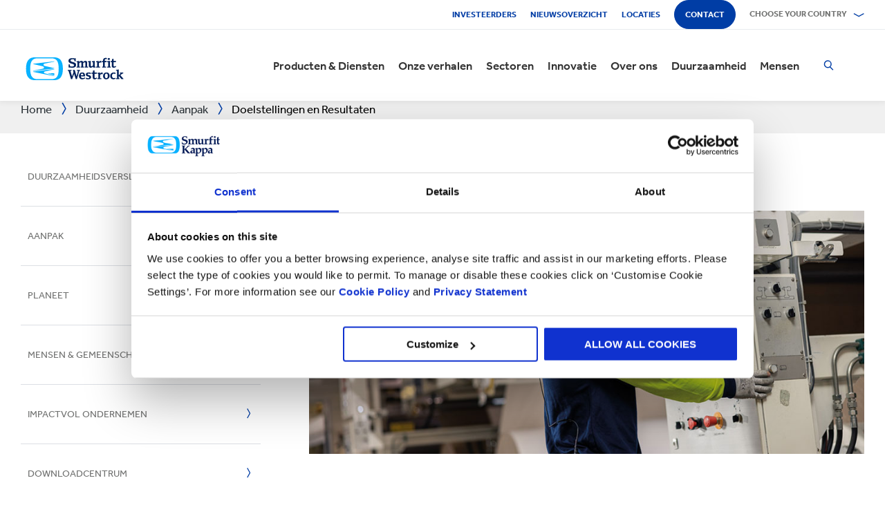

--- FILE ---
content_type: text/html; charset=utf-8
request_url: https://www.smurfitkappa.com/nl/sustainability/approach/targets-and-achievements
body_size: 26467
content:
<!DOCTYPE html>
<html class="no-js" lang="nl-NL">
<head>
    <meta charset="utf-8" />
    <meta name="viewport" content="width=device-width, initial-scale=1" />
    <link rel="preload" href="/Areas/DigitalMarketingPlatform/Assets/fonts/e_w_rg.woff2" as="font" type="font/woff2" crossorigin="anonymous" />
    <link rel="preload" href="/Areas/DigitalMarketingPlatform/Assets/fonts/e_w_lt.woff2" as="font" type="font/woff2" crossorigin="anonymous" />
    <link rel="preload" href="/Areas/DigitalMarketingPlatform/Assets/fonts/e_w_md.woff2" as="font" type="font/woff2" crossorigin="anonymous" />
    <link rel="preload" href="/Areas/DigitalMarketingPlatform/Assets/fonts/e_w_bd.woff2" as="font" type="font/woff2" crossorigin="anonymous" />
    <link rel="stylesheet" href="/Areas/DigitalMarketingPlatform/Assets/css/main.min.202511101259.css" />
<link href="/favicon.ico" rel="icon" type="image/x-icon"><link rel="preconnect" href="https://consentcdn.cookiebot.com"/>
<link rel="preconnect" href="https://consent.cookiebot.com"/>
<link rel="preconnect" href="https://www.youtube.com"/>
<link rel="preconnect" href="https://www.googletagmanager.com"/>
<link rel="dns-prefetch" href="http://ocsp.digicert.com"/>
<link rel="dns-prefetch" href="https://dc.services.visualstudio.com"/>
<link rel="dns-prefetch" href="https://az416426.vo.msecnd.net"/>
<script id="Cookiebot" src="https://consent.cookiebot.com/uc.js" data-cbid="c06fe26e-f962-47a5-8fcc-7eace26c75cc" data-georegions="{'region':'BR','cbid':'79d699af-3a9d-4f78-b46b-b95be9f1e7f4'}" async="async" defer="defer"></script><script type="text/plain" data-cookieconsent="statistics">(function(w,d,s,l,i){w[l]=w[l]||[];w[l].push({'gtm.start':
new Date().getTime(),event:'gtm.js'});var f=d.getElementsByTagName(s)[0],
j=d.createElement(s),dl=l!='dataLayer'?'&l='+l:'';j.async=true;j.src=
'https://www.googletagmanager.com/gtm.js?id='+i+dl;f.parentNode.insertBefore(j,f);
})(window,document,'script','dataLayer','GTM-P7KBK5X');</script><script type="text/plain" data-cookieconsent="statistics" id="gtmGlobal20210325" async="async" defer="defer" src="https://www.googletagmanager.com/gtag/js?id=UA-21605389-2"></script>
<script type="text/plain" data-cookieconsent="statistics" id="gaGlobal20210325">window.dataLayer = window.dataLayer || [];  function gtag(){dataLayer.push(arguments);} gtag('js', new Date());  gtag('config', 'UA-21605389-2');</script><script>
//Display a message for iframes that are blocked by cookiebot because the visitor did not allow the needed consent type.

document.addEventListener("DOMContentLoaded", () => {
	var iframes = document.getElementsByTagName('iframe')

	for(var i=0; i<iframes.length; i++) {
		var iframe = iframes[i];
		var iframeWithRequiredConsent = iframe.getAttribute('data-cookieconsent');
		
		if(iframeWithRequiredConsent != null)
		{
			var consentTypes = iframeWithRequiredConsent.split(',');

			for(var o=0; o<consentTypes.length; o++) {
			var consentType = consentTypes[o]
				var cookieOptOutClass = "cookieconsent-optout-" + consentType
				var CookieOptOutElement = '<strong class="o-rich-text '+cookieOptOutClass+'">Please <a href="javascript:Cookiebot.renew()">accept the ' + consentType + ' cookies</a> to view this content.<br/></h3>'
				iframe.insertAdjacentHTML('beforebegin',CookieOptOutElement);
			};
		}
	}
})
</script><script type="text/plain" data-cookieconsent="statistics" id="SIP_SEO_20210910_SJHS">
(function() {
var sz = document.createElement('script'); sz.type = 'text/javascript'; sz.async = true;
sz.src = '//siteimproveanalytics.com/js/siteanalyze_65218.js';
var s = document.getElementsByTagName('script')[0]; s.parentNode.insertBefore(sz, s);
})();
</script><script
type="text/plain" data-cookieconsent="marketing"
id="js_2024_04_17_ZemantaPixelSMURFITKAPPAPixel_LI">_linkedin_partner_id
 = "5857778"; window._linkedin_data_partner_ids = window._linkedin_data_partner_ids || []; window._linkedin_data_partner_ids.push(_linkedin_partner_id);
</script><script
type="text/javascript">
 (function(l) {
if (!l){window.lintrk
 = function(a,b){window.lintrk.q.push([a,b])};
window.lintrk.q=[]}
var
s =
document.getElementsByTagName("script")[0];
var
b =
document.createElement("script");
b.type =
"text/javascript";b.async
 = true;
b.src =
"https://snap.licdn.com/li.lms-analytics/insight.min.js";
s.parentNode.insertBefore(b,
s);})(window.lintrk);
</script>
 

<script
type="text/plain" data-cookieconsent="marketing"  id="js_2024_04_17_ZemantaPixelSMURFITKAPPAPixel">!function(_window,
 _document) {var
ZEM_TAG_ID='100121';
if (_window.zemApi)
 {var toArray =
function(object) {    return
Object.prototype.toString.call(object)
 === '[object Array]' ?
object : [object];};_window.zemApi.marketerId
 = toArray(_window.zemApi.marketerId).concat(toArray(ZEM_TAG_ID));return;}
         var
api =
_window.zemApi =
function() {api.dispatch
 ? api.dispatch.apply(api,
arguments) :
api.queue.push(arguments);};api.version
 = '1.0';api.loaded
 = true;api.marketerId
 = ZEM_TAG_ID;api.queue
 = [];var
tag =
_document.createElement('script');tag.async
 = true;tag.src
 = '//js-tag.zemanta.com/zcpt.js';tag.type
 = 'text/javascript';var
script =
_document.getElementsByTagName('script')[0];script.parentNode.insertBefore(tag,
script);    
}(window, document);     zemApi('track', 'PAGE_VIEW');</script>
 

<noscript
id="ns_2024_04_17_ZemantaPixelSMURFITKAPPAPixel_LI"><img
height="1"
width="1"
style="display:none;"
alt=""
src="https://px.ads.linkedin.com/collect/?pid=5857778&fmt=gif"
/></noscript>

<noscript
id="ns_2024_04_17_ZemantaPixelSMURFITKAPPAPixel"><img
src="//p1.zemanta.com/v2/p/ns/100121/PAGE_VIEW/"
referrerpolicy="no-referrer-when-downgrade"
height="1"
width="1"
border="0"
alt=""/></noscript><script id="JR_SJHS_22_05_12_GTM_Netherlands" type="text/plain" data-cookieconsent="statistics">(function(w,d,s,l,i){w[l]=w[l]||[];w[l].push({'gtm.start':
new Date().getTime(),event:'gtm.js'});var f=d.getElementsByTagName(s)[0],
j=d.createElement(s),dl=l!='dataLayer'?'&l='+l:'';j.async=true;j.src=
'https://www.googletagmanager.com/gtm.js?id='+i+dl;f.parentNode.insertBefore(j,f);
})(window,document,'script','dataLayer','GTM-MJW76KB');</script><title>Smurfit Kappa | Doelstellingen en Resultaten</title><link rel="canonical" href="https://www.smurfitkappa.com/nl/sustainability/approach/targets-and-achievements" /><meta name="description" content="Duurzaamheid heeft altijd in ons DNA gezeten, en onze verbintenissen voor Better Planet 2050 defini&#235;ren wat we doen om te beschermen waar we om geven: onze planeet, onze mensen, ons bedrijf." /><meta name="keywords" content="Duurzaamheid, Planeet, Duurzaamheidsdoelstellingen, Better Planet 2050" /><meta name="robots" content="INDEX, FOLLOW" /><meta property="og:description" content="Duurzaamheid heeft altijd in ons DNA gezeten, en onze verbintenissen voor Better Planet 2050 defini&#235;ren wat we doen om te beschermen waar we om geven: onze planeet, onze mensen, ons bedrijf." />        <meta property="og:image" content="/nl/-/m/images/new-sustainability/facture-employee-2-.jpg?rev=1d960a277e61432e8d76208f50e51099" /><meta property="og:image:width" content="931" /><meta property="og:image:height" content="408" />
<meta property="og:title" content="Doelstellingen en Resultaten" /><script>var aiKey="48a3c011-c929-4f9d-be91-80ba36cdc982";</script>
    <meta name="pageId" content="{FA3F283B-48BB-4E6E-88A7-1D64FEDD249D}" />
    <script defer="defer" src="/sitecore%20modules/Web/ExperienceForms/scripts/forms.js"></script>
    
    <script defer="defer" src="/areas/digitalmarketingplatform/assets/js/applicationinsights.2.js"></script>
</head>
<body class="global">
<noscript><iframe src="https://www.googletagmanager.com/ns.html?id=GTM-P7KBK5X" height="0" width="0" style="display:none;visibility:hidden" id="JR_SHJH_18_03-22_NoScript" loading="lazy" title="" aria-hidden="true"></iframe></noscript><noscript><iframe src="https://www.googletagmanager.com/ns.html?id=GTM-MJW76KB" height="0" width="0" style="display:none;visibility:hidden" id="JR_SHJH_12_05-22_NoScript_Netherlands" loading="lazy" title="" aria-hidden="true"></iframe></noscript>
    <script defer="defer" src="/Areas/DigitalMarketingPlatform/Assets/js/client.min.bundle.202511101259.js"></script>
<div class="site-wrapper"><header><div class="m-page-wrap"><a class="sr-only header-skip-link a-btn a-btn--xs" href="#main-content">Doorgaan naar de belangrijkste inhoud</a></div><div class="placeholder__container"><section class="m-section  o-header"><div class="placeholder__container"><div id="react_0HNIPSUTPOJ7M" class="placeholder"><div class="o-page-header" data-reactroot=""><div class="o-header-top"><div class="m-page-wrap"><div class="o-header-top__inner-wrap"><div class="o-secondary-navigation-container"><div class="placeholder__container"><ul class="m-secondary-navigation"><li class="m-secondary-navigation__item"><a href="https://www.smurfitkappa.com/investors" class="">Investeerders</a></li><li class="m-secondary-navigation__item"><a href="/nl/newsroom" class="">Nieuwsoverzicht</a></li><li class="m-secondary-navigation__item"><a href="/nl/locations" class="">Locaties</a></li><li class="m-secondary-navigation__item"><a href="/nl/contact" class="a-btn--rounded">Contact</a></li></ul></div></div><div class="language-selector-container"><div class="placeholder__container"><div id="react_0HNIPSUTPG987" class="react-rendering-container"><div class="m-country-selector" data-reactroot=""><button type="button" class="m-country-selector__icon" tabindex="0" aria-expanded="false"><svg width="15" height="20" viewBox="0 0 15 20" role="img"><title>Selecteer een land</title><g stroke-width="1" fill-rule="evenodd"><path fill="none" d="M7.136 18.343C2.719 13.648.5 10.063.5 7.5a7 7 0 1 1 14 0c0 2.562-2.22 6.147-6.636 10.843l-.364.387-.364-.387zM7.5 9.5a2.5 2.5 0 1 0 0-5 2.5 2.5 0 0 0 0 5z"></path></g></svg></button><button type="button" class="m-country-selector__title " aria-expanded="false" tabindex="0"><span>Choose your country</span><svg width="24" height="9" viewBox="0 0 24 9" aria-hidden="true" focusable="false"><g stroke-width="1" fill="none" fill-rule="evenodd" transform="translate(-701, -2962)" stroke-linecap="square"><g transform="translate(165, 2929)" stroke-width="2"><g transform="translate(462, 9.0553)"><polyline transform="translate(85.778, 28) rotate(-90) translate(-85.778 -28)" points="83 18 88.556 27.986 83 38"></polyline></g></g></g></svg></button><div class="m-country-dropdown " hidden=""><div class="m-country-dropdown__current"><a href="/">Smurfit Kappa Group / English</a></div><div class="m-grid "><div class="m-grid__M12  m-grid__L8 "><div class="placeholder__container"><div class="placeholder"><div class="m-country-dropdown__column-list" data-renderedbyplaceholder="true"><div class="m-country-dropdown__list-title subheading3"><span id="20a2b11a-country-cat_EuropeEMEA">Europe (EMEA)</span><button type="button" class="o-mega-menu__open-close" aria-expanded="false" aria-labelledby="20a2b11a-country-cat_EuropeEMEA"><svg width="14" height="14" viewBox="0 0 14 14" role="img"><title>Uitvouwen</title><g><path d="M-.007 7h14.014M7-.014V14"></path></g></svg></button></div><div class="m-country-dropdown__list " hidden=""><ul><li><a href="/at">Austria</a></li><li><a href="/be/fr">Belgium (FR)</a></li><li><a href="/be/nl">Belgium (NL)</a></li><li><a href="/bg">Bulgarije</a></li><li><a href="/cz">Czech Republic</a></li><li><a href="/dk">Denmark</a></li><li><a href="/fr">France</a></li><li><a href="/de">Germany</a></li><li><a href="/gr">Greece</a></li><li><a href="/ie">Ireland</a></li><li><a href="/it">Italy</a></li><li><a href="/lv">Latvia</a></li></ul><ul><li><a href="/lt">Lithuania</a></li><li><a href="/ma">Marokko</a></li><li><a href="/nl">Netherlands</a></li><li><a href="/no">Norway</a></li><li><a href="/pl">Poland</a></li><li><a href="/pt">Portugal</a></li><li><a href="/rs">Servië</a></li><li><a href="/sk">Slovakia</a></li><li><a href="/es">Spain</a></li><li><a href="/se">Sweden</a></li><li><a href="/ch">Switzerland</a></li><li><a href="/uk">United Kingdom</a></li></ul></div></div></div></div></div><div class="m-grid__M12  m-grid__L4 "><div class="placeholder__container"><div class="placeholder"><div class="m-country-dropdown__column-list" data-renderedbyplaceholder="true"><div class="m-country-dropdown__list-title subheading3"><span id="20a2b11a-country-cat_TheAmericas">The Americas</span><button type="button" class="o-mega-menu__open-close" aria-expanded="false" aria-labelledby="20a2b11a-country-cat_TheAmericas"><svg width="14" height="14" viewBox="0 0 14 14" role="img"><title>Uitvouwen</title><g><path d="M-.007 7h14.014M7-.014V14"></path></g></svg></button></div><div class="m-country-dropdown__list " hidden=""><ul><li><a href="/ar">Argentina</a></li><li><a href="/br">Brazil</a></li><li><a href="https://www.smurfitkappa.com/locations/canada/smurfit-kappa-bag-in-box">Canada</a></li><li><a href="/cl">Chile</a></li><li><a href="/co">Colombia</a></li><li><a href="/cr">Costa Rica</a></li></ul><ul><li><a href="/do">Dominican Republic</a></li><li><a href="/ec">Ecuador</a></li><li><a href="/sv">El Salvador</a></li><li><a href="/mx">Mexico</a></li><li><a href="/pe">Peru</a></li><li><a href="/us">United States</a></li></ul></div></div></div></div></div></div></div></div></div><script id="cs_js_react_0HNIPSUTPG987" data-module="CountrySelector">function hydrateSmurfitdefaultCountrySelector(){ReactDOM.hydrate(React.createElement(Smurfit.default.CountrySelector,{"id":"20a2b11a-1ed9-4f68-b986-392a378ce07e","module":"Smurfit.default.CountrySelector","name":"Country Navigation","parameters":{"renderInline":1},"dictionary":[{"key":"expandicon","phrase":"Uitvouwen"},{"key":"collapseicon","phrase":"Invouwen"},{"key":"selectcountryicon","phrase":"Selecteer een land"}],"SerialiserName":"CountrySelectorCustomSerializer","datasource":{"id":"{5C4A2B8E-D9F1-4152-B628-AD3DFA8C7228}", "name":"Country Navigation", "url":"/nl/site-repository/navigation/header/country-navigation","features":{"navigationComponent":{"title":{"value":"Choose your country"},"items":[{"title":{"value":"Europe (EMEA)"},"link":{"url":"#"},"items":[{"title":{"value":"Austria"},"link":{"url":"/at"}},{"title":{"value":"Belgium (FR)"},"link":{"url":"/be/fr"}},{"title":{"value":"Belgium (NL)"},"link":{"url":"/be/nl"}},{"title":{"value":"Bulgarije"},"link":{"url":"/bg"}},{"title":{"value":"Czech Republic"},"link":{"url":"/cz"}},{"title":{"value":"Denmark"},"link":{"url":"/dk"}},{"title":{"value":"France"},"link":{"url":"/fr"}},{"title":{"value":"Germany"},"link":{"url":"/de"}},{"title":{"value":"Greece"},"link":{"url":"/gr"}},{"title":{"value":"Ireland"},"link":{"url":"/ie"}},{"title":{"value":"Italy"},"link":{"url":"/it"}},{"title":{"value":"Latvia"},"link":{"url":"/lv"}},{"title":{"value":"Lithuania"},"link":{"url":"/lt"}},{"title":{"value":"Marokko"},"link":{"url":"/ma"}},{"title":{"value":"Netherlands"},"link":{"url":"/nl"}},{"title":{"value":"Norway"},"link":{"url":"/no"}},{"title":{"value":"Poland"},"link":{"url":"/pl"}},{"title":{"value":"Portugal"},"link":{"url":"/pt"}},{"title":{"value":"Servië"},"link":{"url":"/rs"}},{"title":{"value":"Slovakia"},"link":{"url":"/sk"}},{"title":{"value":"Spain"},"link":{"url":"/es"}},{"title":{"value":"Sweden"},"link":{"url":"/se"}},{"title":{"value":"Switzerland"},"link":{"url":"/ch"}},{"title":{"value":"United Kingdom"},"link":{"url":"/uk"}}]},{"title":{"value":"The Americas"},"link":{"url":"#"},"items":[{"title":{"value":"Argentina"},"link":{"url":"/ar"}},{"title":{"value":"Brazil"},"link":{"url":"/br"}},{"title":{"value":"Canada"},"link":{"url":"https://www.smurfitkappa.com/locations/canada/smurfit-kappa-bag-in-box"}},{"title":{"value":"Chile"},"link":{"url":"/cl"}},{"title":{"value":"Colombia"},"link":{"url":"/co"}},{"title":{"value":"Costa Rica"},"link":{"url":"/cr"}},{"title":{"value":"Dominican Republic"},"link":{"url":"/do"}},{"title":{"value":"Ecuador"},"link":{"url":"/ec"}},{"title":{"value":"El Salvador"},"link":{"url":"/sv"}},{"title":{"value":"Mexico"},"link":{"url":"/mx"}},{"title":{"value":"Peru"},"link":{"url":"/pe"}},{"title":{"value":"United States"},"link":{"url":"/us"}}]}]},"navigationItem":{"title":{"value":"Country Navigation"},"link":{"url":"#"}}}}}),document.getElementById("react_0HNIPSUTPG987"));}window.addEventListener('DOMContentLoaded',hydrateSmurfitdefaultCountrySelector);</script>
</div></div></div></div></div><div class="o-header-bottom"><div class="m-page-wrap"><div class="o-header-bottom__inner-wrap"><div class="m-flex-columns__col o-header-bottom__col"><div class="placeholder__container"><a href="/nl"><img class="header-logo" alt="Smurfit Kappa" src="/-/m/Images/Shared Assets/SW_LOGO_2COL.svg"/></a></div></div><div class="m-flex-columns__col o-header-bottom__col"><div class="visible-on-L-XL"><div class="placeholder__container"><div id="react_0HNIPSUTPG989" class="react-rendering-container"><ul class="m-primary-navigation" data-reactroot=""><li><div class="m-primary-navigation__item  "><a href="/nl/products-and-services">Producten & Diensten</a><button type="button" class="o-mega-menu__open-close" tabindex="0" aria-expanded="false"><svg width="14" height="14" viewBox="0 0 14 14" role="img"><title>Uitvouwen  Producten &amp; Diensten</title><g><path d="M-.007 7h14.014M7-.014V14"></path></g></svg></button><div class="o-mega-menu" aria-hidden="true"><div class="m-page-wrap"><div class="o-mega-menu__column"><div class="m-mega-menu-column-title-block"><p class="h4 m-mega-menu-column-title-block__title">Eind-tot-eind oplossingen van papier tot verpakkingen tot recycling</p><a tabindex="-1" href="/nl/products-and-services" class="a-btn a-btn--outline a-btn--medium a-btn--nocta">Bekijk alle producten en diensten</a></div></div><ul class="o-mega-menu__column"><li class="m-mega-menu-list-item"><a tabindex="-1" href="/nl/products-and-services/packaging" class="m-mega-menu-list-item__anchor">Verpakkingen</a></li><li class="m-mega-menu-list-item"><a tabindex="-1" href="/nl/products-and-services/bag-in-box" class="m-mega-menu-list-item__anchor">Bag-in-Box</a></li><li class="m-mega-menu-list-item"><a tabindex="-1" href="/nl/products-and-services/displays" class="m-mega-menu-list-item__anchor">Displays</a></li><li class="m-mega-menu-list-item"><a tabindex="-1" href="/nl/products-and-services/packaging-machinery" class="m-mega-menu-list-item__anchor">Verpakkingsmachines</a></li><li class="m-mega-menu-list-item"><a tabindex="-1" href="/nl/products-and-services/containerboard" class="m-mega-menu-list-item__anchor">Containerboard</a></li><li class="m-mega-menu-list-item"><a tabindex="-1" href="/nl/products-and-services/paper-and-board" class="m-mega-menu-list-item__anchor">Papier & karton</a></li><li class="m-mega-menu-list-item"><a tabindex="-1" href="/nl/products-and-services/recycling" class="m-mega-menu-list-item__anchor">Recycling</a></li></ul><div class="o-mega-menu__column"><div class="m-teaser-five"><a tabindex="-1" href="/nl/products-and-services/ecommerce-packaging"><p class="h5 m-teaser-five__title">E-commerce verpakkingen</p><img class="m-teaser-five__img" src="/nl/-/m/images/navigation-image-500-x-430/ecommerce-packaging.jpg?rev=01ea82e6370748ca801fff1beaff5680&amp;t=a-s&amp;arw=3&amp;arh=2&amp;arm=focuspoint&amp;w=320&amp;hash=8D45463600E6110D4B12981D0F3D24AD" alt="E-commerce verpakkingen" loading="lazy"/><p class="m-teaser-five__text">E-commerce verpakkingen die de supply chain, duurzaamheid en winstgevendheid van online bedrijven verbeteren</p></a></div></div><div class="o-mega-menu__column"><div class="m-teaser-five"><a tabindex="-1" href="/nl/products-and-services/retail-packaging"><p class="h5 m-teaser-five__title">Retail verpakkingen</p><img class="m-teaser-five__img" src="/nl/-/m/images/navigation-image-500-x-430/retail_packaging.jpg?rev=d713c7abcea643e18c6c621dd9c60aba&amp;t=a-s&amp;arw=3&amp;arh=2&amp;arm=focuspoint&amp;w=320&amp;hash=F43F31346831C5DA43653D4EA1F6A379" alt="Retailverpakkingen" loading="lazy"/><p class="m-teaser-five__text">Retail verpakkingen om de aandacht van de consument te trekken en verkoop te laten groeien</p></a></div></div><div class="o-mega-menu__column"><div class="m-teaser-five"><a tabindex="-1" href="/nl/products-and-services/packaging/corrugated-packaging"><p class="h5 m-teaser-five__title">Golfkartonnen verpakkingen</p><img class="m-teaser-five__img" src="/nl/-/m/images/navigation-image-500-x-430/original_germersheim_corrugated-navigation-image.jpg?rev=b352f7abd68d496e96d76f204a1915ee&amp;t=a-s&amp;arw=3&amp;arh=2&amp;arm=focuspoint&amp;w=320&amp;hash=CA10535823D543865C7283EFED545BD0" alt="corrugated" loading="lazy"/><p class="m-teaser-five__text">Wij ontwerpen en produceren op maat gemaakte golfkartonnen verpakkingsoplossingen.</p></a></div></div></div></div></div></li><li><div class="m-primary-navigation__item  "><a href="/nl/stories">Onze verhalen</a><button type="button" class="o-mega-menu__open-close" tabindex="0" aria-expanded="false"><svg width="14" height="14" viewBox="0 0 14 14" role="img"><title>Uitvouwen  Onze verhalen</title><g><path d="M-.007 7h14.014M7-.014V14"></path></g></svg></button><div class="o-mega-menu" aria-hidden="true"><div class="m-page-wrap"><div class="o-mega-menu__column"><div class="m-mega-menu-column-title-block"><p class="h4 m-mega-menu-column-title-block__title">Ontdek hoe we streven naar een betere wereld voor ons allemaal</p><a tabindex="-1" href="/nl/stories" class="a-btn a-btn--outline a-btn--medium a-btn--nocta">Onze verhalen</a></div></div><ul class="o-mega-menu__column"><li class="m-mega-menu-list-item"><a tabindex="-1" href="/nl/stories/people" class="m-mega-menu-list-item__anchor">Mensen verhalen</a></li><li class="m-mega-menu-list-item"><a tabindex="-1" href="/nl/stories/planet" target="|Custom" class="m-mega-menu-list-item__anchor">Planeet Verhalen</a></li><li class="m-mega-menu-list-item"><a tabindex="-1" href="/nl/stories/community" class="m-mega-menu-list-item__anchor">Gemeenschappen Verhalen</a></li><li class="m-mega-menu-list-item"><a tabindex="-1" href="/nl/stories/customer" target="|Custom" class="m-mega-menu-list-item__anchor">Klantverhalen</a></li><li class="m-mega-menu-list-item"><a tabindex="-1" href="/nl/stories" class="m-mega-menu-list-item__anchor">Alle verhalen</a></li></ul><div class="o-mega-menu__column"><div class="m-teaser-five"><a tabindex="-1" href="/nl/stories/people"><p class="h5 m-teaser-five__title">Mensen verhalen</p><img class="m-teaser-five__img" src="/nl/-/m/images/spotlight-teaser-image-1250-x-914/stories-people.jpg?rev=-1&amp;t=a-s&amp;arw=3&amp;arh=2&amp;arm=focuspoint&amp;w=320&amp;hash=7D69E5FA1E9D6B2EAF7D7947F8B0B85D" alt="" loading="lazy"/><p class="m-teaser-five__text">Elke dag brengen onze mensen onze kernwaarden Veiligheid, Loyaliteit, Integriteit en Respect tot leven.</p></a></div></div><div class="o-mega-menu__column"><div class="m-teaser-five"><a tabindex="-1" href="/nl/stories/planet" target="|Custom"><p class="h5 m-teaser-five__title">Planeet Verhalen</p><img class="m-teaser-five__img" src="/nl/-/m/images/spotlight-teaser-image-1250-x-914/stories-planet.jpg?rev=-1&amp;t=a-s&amp;arw=3&amp;arh=2&amp;arm=focuspoint&amp;w=320&amp;hash=904F31A6161B3552FB54D93C9B6D9CD0" alt="" loading="lazy"/><p class="m-teaser-five__text">Ontdek hoe we een groenere, blauwere planeet ondersteunen.</p></a></div></div><div class="o-mega-menu__column"><div class="m-teaser-five"><a tabindex="-1" href="/nl/stories/community"><p class="h5 m-teaser-five__title">Gemeenschappen Verhalen</p><img class="m-teaser-five__img" src="/nl/-/m/images/spotlight-teaser-image-1250-x-914/stories-community.jpg?rev=-1&amp;t=a-s&amp;arw=3&amp;arh=2&amp;arm=focuspoint&amp;w=320&amp;hash=B2F468633208C6E2E9188667CB904667" alt="" loading="lazy"/><p class="m-teaser-five__text">Ontdek hoe we bouwen aan een duurzame toekomst in onze gemeenschappen.</p></a></div></div></div></div></div></li><li><div class="m-primary-navigation__item  "><a href="/nl/sectors">Sectoren</a><button type="button" class="o-mega-menu__open-close" tabindex="0" aria-expanded="false"><svg width="14" height="14" viewBox="0 0 14 14" role="img"><title>Uitvouwen  Sectoren</title><g><path d="M-.007 7h14.014M7-.014V14"></path></g></svg></button><div class="o-mega-menu" aria-hidden="true"><div class="m-page-wrap"><div class="o-mega-menu__column"><div class="m-mega-menu-column-title-block"><p class="h4 m-mega-menu-column-title-block__title">Onze marktkennis, uw zakelijke succes</p><a tabindex="-1" href="/nl/sectors" class="a-btn a-btn--outline a-btn--medium a-btn--nocta">Verken alle sectoren</a></div></div><ul class="o-mega-menu__column"><li class="m-mega-menu-list-item"><a tabindex="-1" href="/nl/sectors/automotive" class="m-mega-menu-list-item__anchor">Automotive</a></li><li class="m-mega-menu-list-item"><a tabindex="-1" href="/nl/sectors/bakery" class="m-mega-menu-list-item__anchor">Bakkerij</a></li><li class="m-mega-menu-list-item"><a tabindex="-1" href="/nl/sectors/beverages" class="m-mega-menu-list-item__anchor">Dranken</a></li><li class="m-mega-menu-list-item"><a tabindex="-1" href="/nl/sectors/chemicals" class="m-mega-menu-list-item__anchor">Chemicaliën</a></li><li class="m-mega-menu-list-item"><a tabindex="-1" href="/nl/sectors/confectionery" class="m-mega-menu-list-item__anchor">Zoetwaren</a></li><li class="m-mega-menu-list-item"><a tabindex="-1" href="/nl/sectors/crisps-chips-and-snacks" class="m-mega-menu-list-item__anchor">Chips & snacks</a></li><li class="m-mega-menu-list-item"><a tabindex="-1" href="/nl/sectors/dairy-products" class="m-mega-menu-list-item__anchor">Zuivelproducten</a></li><li class="m-mega-menu-list-item"><a tabindex="-1" href="/nl/sectors/electronics" class="m-mega-menu-list-item__anchor">Electronica</a></li></ul><ul class="o-mega-menu__column"><li class="m-mega-menu-list-item"><a tabindex="-1" href="/nl/sectors/fashion-clothing" class="m-mega-menu-list-item__anchor">Fashion</a></li><li class="m-mega-menu-list-item"><a tabindex="-1" href="/nl/sectors/flowers" class="m-mega-menu-list-item__anchor">Bloemen</a></li><li class="m-mega-menu-list-item"><a tabindex="-1" href="/nl/sectors/food-cupboard" class="m-mega-menu-list-item__anchor">Houdbaar</a></li><li class="m-mega-menu-list-item"><a tabindex="-1" href="/nl/sectors/fresh-produce" class="m-mega-menu-list-item__anchor">Verse producten</a></li><li class="m-mega-menu-list-item"><a tabindex="-1" href="/nl/sectors/frozen-food" class="m-mega-menu-list-item__anchor">Diepvriesvoeding</a></li><li class="m-mega-menu-list-item"><a tabindex="-1" href="/nl/sectors/furniture" class="m-mega-menu-list-item__anchor">Meubels</a></li><li class="m-mega-menu-list-item"><a tabindex="-1" href="/nl/sectors/health-and-beauty" class="m-mega-menu-list-item__anchor">Schoonheid en gezondheid</a></li><li class="m-mega-menu-list-item"><a tabindex="-1" href="/nl/sectors/household-cleaning" class="m-mega-menu-list-item__anchor">Huishoudelijke schoonmaakmiddelen</a></li></ul><ul class="o-mega-menu__column"><li class="m-mega-menu-list-item"><a tabindex="-1" href="/nl/sectors/industrial-products" class="m-mega-menu-list-item__anchor">Industriële producten</a></li><li class="m-mega-menu-list-item"><a tabindex="-1" href="/nl/sectors/meat-fish-and-poultry" class="m-mega-menu-list-item__anchor">Vlees, vis & gevogelte</a></li><li class="m-mega-menu-list-item"><a tabindex="-1" href="/nl/sectors/paper-and-packaging-products" class="m-mega-menu-list-item__anchor">Verpakkingen en papierproducten</a></li><li class="m-mega-menu-list-item"><a tabindex="-1" href="/nl/sectors/pet-food" class="m-mega-menu-list-item__anchor">Diervoeding</a></li><li class="m-mega-menu-list-item"><a tabindex="-1" href="/nl/sectors/pharmaceuticals" class="m-mega-menu-list-item__anchor">Geneesmiddelen</a></li><li class="m-mega-menu-list-item"><a tabindex="-1" href="/nl/sectors/rubber-and-plastics-products" class="m-mega-menu-list-item__anchor">Plastic & rubberproducten</a></li></ul></div></div></div></li><li><div class="m-primary-navigation__item  "><a href="/nl/innovation">Innovatie</a><button type="button" class="o-mega-menu__open-close" tabindex="0" aria-expanded="false"><svg width="14" height="14" viewBox="0 0 14 14" role="img"><title>Uitvouwen  Innovatie</title><g><path d="M-.007 7h14.014M7-.014V14"></path></g></svg></button><div class="o-mega-menu" aria-hidden="true"><div class="m-page-wrap"><div class="o-mega-menu__column"><div class="m-mega-menu-column-title-block"><p class="h4 m-mega-menu-column-title-block__title">Innovatie begint bij ons met een wetenschappelijke benadering</p><a tabindex="-1" href="/nl/innovation" class="a-btn a-btn--outline a-btn--medium a-btn--nocta">Bezoek onze Innovatie-sectie</a></div></div><ul class="o-mega-menu__column"><li class="m-mega-menu-list-item"><a tabindex="-1" href="/nl/innovation/our-approach" class="m-mega-menu-list-item__anchor">Onze benadering van innovatie </a></li><li class="m-mega-menu-list-item"><a tabindex="-1" href="/nl/innovation/r-and-d-areas" class="m-mega-menu-list-item__anchor">R&D gebieden</a></li><li class="m-mega-menu-list-item"><a tabindex="-1" href="/nl/innovation/r-and-d-centres" class="m-mega-menu-list-item__anchor">R&D Centra</a></li><li class="m-mega-menu-list-item"><a tabindex="-1" href="/nl/innovation/experience-centres" class="m-mega-menu-list-item__anchor">Experience Centres</a></li><li class="m-mega-menu-list-item"><a tabindex="-1" href="/nl/innovation/tools" class="m-mega-menu-list-item__anchor">Tools</a></li><li class="m-mega-menu-list-item"><a tabindex="-1" href="/nl/innovation/success-stories" class="m-mega-menu-list-item__anchor">Succesverhalen</a></li></ul><div class="o-mega-menu__column"><div class="m-teaser-five"><a tabindex="-1" href="/nl/innovation/experience-centres"><p class="h5 m-teaser-five__title">Experience Centres</p><img class="m-teaser-five__img" src="/nl/-/m/images/navigation-image-500-x-430/experience-centres.jpg?rev=11f31b9903f049f5875026e1df8219c0&amp;t=a-s&amp;arw=3&amp;arh=2&amp;arm=focuspoint&amp;w=320&amp;hash=CC32DC1345DF1928CD6E9C8AE05B68F0" alt="Experience Centres" loading="lazy"/><p class="m-teaser-five__text">Ervaar de impact van verpakkingen in ieder stadium van de leveringsketen, tot en met de winkelbezoeker en consument. </p></a></div></div><div class="o-mega-menu__column"><div class="m-teaser-five"><a tabindex="-1" href="/nl/innovation/design2market-factory"><p class="h5 m-teaser-five__title">DESIGN2MARKET FACTORY</p><img class="m-teaser-five__img" src="/nl/-/m/images/navigation-image-500-x-430/design2market-factory.jpg?rev=556e89d5a66442a887b3d41ee9ef0b6d&amp;t=a-s&amp;arw=3&amp;arh=2&amp;arm=focuspoint&amp;w=320&amp;hash=16D837EE4E10999E6F54202B199C731A" alt="Design2Market Factory" loading="lazy"/><p class="m-teaser-five__text">De snelste manier om jouw nieuwe verpakking te lanceren met minimaal risico</p></a></div></div><div class="o-mega-menu__column"><div class="m-teaser-five"><a tabindex="-1" href="/nl/innovation/tools"><p class="h5 m-teaser-five__title">Innovation Tools</p><img class="m-teaser-five__img" src="/nl/-/m/images/navigation-image-500-x-430/store-visualizer.jpg?rev=8364208b8f4f49aab152218aa43ce17b&amp;t=a-s&amp;arw=3&amp;arh=2&amp;arm=focuspoint&amp;w=320&amp;hash=46F569BBA624094FA28DC370368A3EAA" alt="Store Visualizer, Tools voor verpakkingsontwerp" loading="lazy"/><p class="m-teaser-five__text">Ontdek ons aanbod van unieke tools die al onze locaties in staat stellen op hoge snelheid over de hele wereld ideeën en inzichten te verzamelen, gebruiken en schalen.</p></a></div></div></div></div></div></li><li><div class="m-primary-navigation__item  "><a href="/nl/about">Over ons</a><button type="button" class="o-mega-menu__open-close" tabindex="0" aria-expanded="false"><svg width="14" height="14" viewBox="0 0 14 14" role="img"><title>Uitvouwen  Over ons</title><g><path d="M-.007 7h14.014M7-.014V14"></path></g></svg></button><div class="o-mega-menu" aria-hidden="true"><div class="m-page-wrap"><div class="o-mega-menu__column"><div class="m-mega-menu-column-title-block"><p class="h4 m-mega-menu-column-title-block__title">Wereldleider in verpakkingen op papierbasis</p><a tabindex="-1" href="/nl/about" class="a-btn a-btn--outline a-btn--medium a-btn--nocta">Over ons</a></div></div><ul class="o-mega-menu__column"><li class="m-mega-menu-list-item"><a tabindex="-1" href="/nl/about/at-a-glance" class="m-mega-menu-list-item__anchor">In één oogopslag</a></li><li class="m-mega-menu-list-item"><a tabindex="-1" href="/nl/about/what-we-do" class="m-mega-menu-list-item__anchor">Wat we doen</a></li><li class="m-mega-menu-list-item"><a tabindex="-1" href="/nl/about/ethics" class="m-mega-menu-list-item__anchor">Ethiek</a></li><li class="m-mega-menu-list-item"><a tabindex="-1" href="/nl/locations" class="m-mega-menu-list-item__anchor">Locaties</a></li><li class="m-mega-menu-list-item"><a tabindex="-1" href="/nl/about/our-history" class="m-mega-menu-list-item__anchor">Geschiedenis</a></li><li class="m-mega-menu-list-item"><a tabindex="-1" href="https://www.smurfitwestrock.com" target="_blank" class="m-mega-menu-list-item__anchor">Smurfit Westrock</a></li></ul><div class="o-mega-menu__column"><div class="m-teaser-five"><a tabindex="-1" href="/nl/about"><p class="h5 m-teaser-five__title">Over ons</p><img class="m-teaser-five__img" src="/nl/-/m/images/navigation-image-500-x-430/about-us-navigation-tab.jpg?rev=70d37646265b4c17af5ba867c3b3d7c0&amp;t=a-s&amp;arw=3&amp;arh=2&amp;arm=focuspoint&amp;w=320&amp;hash=AAAB5EA458DDEF3216105973863D09A0" alt="About Us" loading="lazy"/><p class="m-teaser-five__text">Smurfit Kappa en WestRock zijn gefuseerd en vormen nu Smurfit Westrock</p></a></div></div><div class="o-mega-menu__column"><div class="m-teaser-five"><a tabindex="-1" href="https://www.smurfitwestrock.com/locations" target="_blank"><p class="h5 m-teaser-five__title">Locaties</p><img class="m-teaser-five__img" src="/nl/-/m/images/navigation-image-500-x-430/open_the_future.jpg?rev=7ba5d66aa3344a2c93a6a16bec70fd1e&amp;t=a-s&amp;arw=3&amp;arh=2&amp;arm=focuspoint&amp;w=320&amp;hash=094BDF03BB0FB5D0101C1B01EA414B70" alt="Open_the_Future" loading="lazy"/><p class="m-teaser-five__text">Ontdek de 560+ Smurfit Westrock locaties </p></a></div></div></div></div></div></li><li><div class="m-primary-navigation__item  "><a href="/nl/sustainability">Duurzaamheid</a><button type="button" class="o-mega-menu__open-close" tabindex="0" aria-expanded="false"><svg width="14" height="14" viewBox="0 0 14 14" role="img"><title>Uitvouwen  Duurzaamheid</title><g><path d="M-.007 7h14.014M7-.014V14"></path></g></svg></button><div class="o-mega-menu" aria-hidden="true"><div class="m-page-wrap"><div class="o-mega-menu__column"><div class="m-mega-menu-column-title-block"><p class="h4 m-mega-menu-column-title-block__title">Duurzame verpakking door mensen en processen</p><a tabindex="-1" href="/nl/sustainability" class="a-btn a-btn--outline a-btn--medium a-btn--nocta">Bezoek onze duurzaamheidspagina</a></div></div><ul class="o-mega-menu__column"><li class="m-mega-menu-list-item"><a tabindex="-1" href="/nl/sustainability/reporting" class="m-mega-menu-list-item__anchor">Duurzaamheidsverslag</a></li><li class="m-mega-menu-list-item"><a tabindex="-1" href="/nl/sustainability/approach" class="m-mega-menu-list-item__anchor">Onze benadering van duurzaamheid</a></li><li class="m-mega-menu-list-item"><a tabindex="-1" href="/nl/sustainability/planet" class="m-mega-menu-list-item__anchor">Planeet</a></li><li class="m-mega-menu-list-item"><a tabindex="-1" href="/nl/sustainability/people" class="m-mega-menu-list-item__anchor">Mensen & Gemeenschappen</a></li><li class="m-mega-menu-list-item"><a tabindex="-1" href="/nl/sustainability/impactful-business" class="m-mega-menu-list-item__anchor">Impactvol Ondernemen</a></li><li class="m-mega-menu-list-item"><a tabindex="-1" href="/nl/sustainability/better-planet-packaging" class="m-mega-menu-list-item__anchor">Better Planet Packaging</a></li><li class="m-mega-menu-list-item"><a tabindex="-1" href="/nl/sustainability/download-centre" class="m-mega-menu-list-item__anchor">FSC®-certificaten</a></li></ul><div class="o-mega-menu__column"><div class="m-teaser-five"><a tabindex="-1" href="/nl/-/m/files/publications---global/sr-2024-downloads/smurfit_westrock_sustainability_report_2024.pdf?rev=-1" target="_blank"><p class="h5 m-teaser-five__title">SDR Rapport</p><img class="m-teaser-five__img" src="/nl/-/m/images/smurfit-westrock/navigation-image-500-x-430/sustainability-report-2024-navigtion-500x430.png?rev=-1&amp;t=a-s&amp;arw=3&amp;arh=2&amp;arm=focuspoint&amp;w=320&amp;hash=E67D64EFF489B3105E42ACEE6A9368A0" alt="" loading="lazy"/><p class="m-teaser-five__text">Lees in ons Sustainable Report hoe we op weg zijn om onze ambitieuze duurzaamheidsdoelen te halen. </p></a></div></div><div class="o-mega-menu__column"><div class="m-teaser-five"><a tabindex="-1" href="/nl/sustainability/survey"><p class="h5 m-teaser-five__title">Gratis onderzoeksrapport</p><img class="m-teaser-five__img" src="/nl/-/m/images/image-text-teaser-680-x-450/ft-research-report-image-teaser.jpg?rev=-1&amp;t=a-s&amp;arw=3&amp;arh=2&amp;arm=focuspoint&amp;w=320&amp;hash=149E3E1FE7204DEDA39BCFFF46DE7523" alt="" loading="lazy"/><p class="m-teaser-five__text">Hoe zorgt transparantie voor toegevoegde waarde in duurzaam ondernemen? </p></a></div></div><div class="o-mega-menu__column"><div class="m-teaser-five"><a tabindex="-1" href="/nl/sustainability/download-centre"><p class="h5 m-teaser-five__title">Downloadcentrum</p><img class="m-teaser-five__img" src="/nl/-/m/images/new-sustainability/download-centre-spotlight.jpg?rev=e4f3ff975df54c278eabd37bc71b2a23&amp;t=a-s&amp;arw=3&amp;arh=2&amp;arm=focuspoint&amp;w=320&amp;hash=4F53C4073F65BE9524279F3108B8F783" alt="Download Centrum" loading="lazy"/><p class="m-teaser-five__text">Raadpleeg onze rapporten, documenten en certificaten in ons Downloadcentrum.</p></a></div></div></div></div></div></li><li><div class="m-primary-navigation__item  "><a href="/nl/people">Mensen</a><button type="button" class="o-mega-menu__open-close" tabindex="0" aria-expanded="false"><svg width="14" height="14" viewBox="0 0 14 14" role="img"><title>Uitvouwen  Mensen</title><g><path d="M-.007 7h14.014M7-.014V14"></path></g></svg></button><div class="o-mega-menu" aria-hidden="true"><div class="m-page-wrap"><div class="o-mega-menu__column"><div class="m-mega-menu-column-title-block"><p class="h4 m-mega-menu-column-title-block__title">Ontdek je ware potentieel en bouw aan je carrière</p><a tabindex="-1" href="/nl/people" class="a-btn a-btn--outline a-btn--medium a-btn--nocta">Bezoek onze mensen-sectie</a></div></div><ul class="o-mega-menu__column"><li class="m-mega-menu-list-item"><a tabindex="-1" href="/nl/people/careers" class="m-mega-menu-list-item__anchor">Carrières</a></li><li class="m-mega-menu-list-item"><a tabindex="-1" href="/nl/people/graduates" class="m-mega-menu-list-item__anchor">Trainees</a></li><li class="m-mega-menu-list-item"><a tabindex="-1" href="/nl/people/talent-development" class="m-mega-menu-list-item__anchor">Talent ontwikkeling</a></li><li class="m-mega-menu-list-item"><a tabindex="-1" href="/nl/people/meet-our-people" class="m-mega-menu-list-item__anchor">Maak kennis met onze mensen</a></li><li class="m-mega-menu-list-item"><a tabindex="-1" href="/nl/people/employee-engagement" class="m-mega-menu-list-item__anchor">Medewerkersbetrokkenheid</a></li><li class="m-mega-menu-list-item"><a tabindex="-1" href="/nl/people/safety" class="m-mega-menu-list-item__anchor">Veiligheid</a></li><li class="m-mega-menu-list-item"><a tabindex="-1" href="/nl/people/inclusion-diversity-and-equality" class="m-mega-menu-list-item__anchor">Inclusiviteit & diversiteit</a></li></ul><div class="o-mega-menu__column"><div class="m-teaser-five"><a tabindex="-1" href="/nl/people/employee-engagement"><p class="h5 m-teaser-five__title">Betrokkenheid van medewerkers</p><img class="m-teaser-five__img" src="/nl/-/m/images/new-sustainability/employees-at-biganos.jpg?rev=b4341cd7e4c84103970776998f6aa996&amp;t=a-s&amp;arw=3&amp;arh=2&amp;arm=focuspoint&amp;w=320&amp;hash=3B30A2C3862B580D3AE0692E8A7C6430" alt="Smurfit Kappa medewerkers bij papierfabriek Facture" loading="lazy"/><p class="m-teaser-five__text">In 2014 begonnen we met &#x27;MyVoice&#x27;, onze eerste wereldwijde medewerkersbetrokkenheidsenquête. Dit biedt ons cruciale inzichten en suggesties voor verbeteringen op de werkplek. </p></a></div></div><div class="o-mega-menu__column"><div class="m-teaser-five"><a tabindex="-1" href="/nl/people/safety"><p class="h5 m-teaser-five__title">Veiligheid</p><img class="m-teaser-five__img" src="/nl/-/m/images/navigation-image-500-x-430/safety_for_life.jpg?rev=3aed65ec5cff479fb0eeabeba0e9a8a5&amp;t=a-s&amp;arw=3&amp;arh=2&amp;arm=focuspoint&amp;w=320&amp;hash=D268FAD0576B9389DCFB51CE3AD4D019" alt="Health &amp; Safety" loading="lazy"/><p class="m-teaser-five__text">Onze &#x27;Safety for life&#x27; campagne benadrukt het belang van veilige werkwijzen om ervoor te zorgen dat we Smurfit Kappa tot een nog veiligere werkplek maken.</p></a></div></div><div class="o-mega-menu__column"><div class="m-teaser-five"><a tabindex="-1" href="/nl/people/inclusion-diversity-and-equality"><p class="h5 m-teaser-five__title">Inclusiviteit &amp; diversiteit</p><img class="m-teaser-five__img" src="/nl/-/m/images/navigation-image-500-x-430/inclusiondiversity.jpg?rev=5cbefc214dd0409fb219c6e29a5c27cd&amp;t=a-s&amp;arw=3&amp;arh=2&amp;arm=focuspoint&amp;w=320&amp;hash=89AC1E075B2776FF5487380A48D466A7" alt="Inclusiviteit en diversiteit" loading="lazy"/><p class="m-teaser-five__text">&#x27;EveryOne&#x27; is ons wereldwijde programma voor inclusiviteit &amp; diversiteit, waarin we het internationale en multi-culturele karakter van onze medewerkers vieren en omarmen.</p></a></div></div></div></div></div></li></ul></div><script defer="defer" crossorigin="anonymous" id="js_react_0HNIPSUTPG989" src="/areas/digitalmarketingplatform/tempreactdata/primarynavigationt_0hnipsutpg989.js"></script>
</div></div><div class="placeholder__container "><button type="button" class="
                                                o-help-button
                                                
                                                
                                            " tabindex="0" aria-expanded="false"><span class="o-help-button__icon"><svg width="29" height="31" viewBox="0 0 29 31" role="img"><title>Waar kunnen we u mee helpen?</title><g stroke-width="1" fill-rule="evenodd" transform="translate(-594, -778)"><g transform="translate(0 674)" stroke-width="3"><g transform="translate(58 46)"><g transform="translate(538 60)"><ellipse cx="9.9359" cy="10.096" rx="9.9359" ry="10.096" fill="none"></ellipse><path d="m16.4 18.323 8.2604 8.2604" stroke-linecap="square"></path></g></g></g></g></svg></span></button><div class="o-help-menu " hidden=""><div class="placeholder__container"><div id="react_0HNIPSUTPG98B" class="react-rendering-container"><div class="o-help-menu__column-1" data-reactroot=""><p class="o-help-menu__title subheading4">Hoe kunnen we u vandaag helpen?</p><form class="o-help-menu__search-button a-btn a-btn--outline" action="/nl/globalsearch"><label class="sr-only" for="header-global-search">Op zoek naar</label><input type="text" class="o-help-menu__input" placeholder="Zoek hier" name="searchquery" required="" id="header-global-search" role="searchbox"/><button type="submit" class="o-help-menu__search-icon"><svg width="29" height="31" viewBox="0 0 29 31" role="img"><title>[[searchicon:Smurfit.default.HelpMenuSearchColumn]]</title><g stroke-width="1" fill-rule="evenodd" transform="translate(-594, -778)"><g transform="translate(0 674)" stroke-width="3"><g transform="translate(58 46)"><g transform="translate(538 60)"><ellipse cx="9.9359" cy="10.096" rx="9.9359" ry="10.096" fill="none"></ellipse><path d="m16.4 18.323 8.2604 8.2604" stroke-linecap="square"></path></g></g></g></g></svg></button></form></div></div><script id="cs_js_react_0HNIPSUTPG98B" data-module="HelpMenuSearchColumn">function hydrateSmurfitdefaultHelpMenuSearchColumn(){ReactDOM.hydrate(React.createElement(Smurfit.default.HelpMenuSearchColumn,{"module":"Smurfit.default.HelpMenuSearchColumn","id":"67e63901-0c3a-4656-afa7-66be0888a8b4","name":"How can we help you search","datasource":{"id":"47700989-a502-4002-b6e8-445744c3ce01","name":"Global Search Box","url":"/nl/site-repository/search/global-search-box","features":{"searchFilterControl":{"searchControllerId":"","title":"Hoe kunnen we u vandaag helpen?","filterName":"searchquery","label":"Op zoek naar","inputAction":{"alt":"","url":"/nl/globalsearch"},"placeholderText":"Zoek hier","searchOperator":{"items":[]},"multiSelect":false,"displayCount":0,"showMoreText":"","terms":[],"booleanValue":false,"fromDate":"","excludeFromDate":false,"toDate":"","excludeToDate":false,"contextField":{"items":[]}}}},"parameters":{"renderInline":"1"},"dictionary":[{"key":"formaction","phrase":"/GlobalSearch"}]}),document.getElementById("react_0HNIPSUTPG98B"));}window.addEventListener('DOMContentLoaded',hydrateSmurfitdefaultHelpMenuSearchColumn);</script>
</div></div></div><div class="language-selector-wrap"><div class="placeholder__container"><div id="react_0HNIPSUTPOJ7K" class="react-rendering-container"><div class="m-country-selector" data-reactroot=""><button type="button" class="m-country-selector__icon" tabindex="0" aria-expanded="false"><svg width="15" height="20" viewBox="0 0 15 20" role="img"><title>Selecteer een land</title><g stroke-width="1" fill-rule="evenodd"><path fill="none" d="M7.136 18.343C2.719 13.648.5 10.063.5 7.5a7 7 0 1 1 14 0c0 2.562-2.22 6.147-6.636 10.843l-.364.387-.364-.387zM7.5 9.5a2.5 2.5 0 1 0 0-5 2.5 2.5 0 0 0 0 5z"></path></g></svg></button><button type="button" class="m-country-selector__title " aria-expanded="false" tabindex="0"><span>Choose your country</span><svg width="24" height="9" viewBox="0 0 24 9" aria-hidden="true" focusable="false"><g stroke-width="1" fill="none" fill-rule="evenodd" transform="translate(-701, -2962)" stroke-linecap="square"><g transform="translate(165, 2929)" stroke-width="2"><g transform="translate(462, 9.0553)"><polyline transform="translate(85.778, 28) rotate(-90) translate(-85.778 -28)" points="83 18 88.556 27.986 83 38"></polyline></g></g></g></svg></button><div class="m-country-dropdown " hidden=""><div class="m-country-dropdown__current"><a href="/">Smurfit Kappa Group / English</a></div><div class="m-grid "><div class="m-grid__M12  m-grid__L8 "><div class="placeholder__container"><div class="placeholder"><div class="m-country-dropdown__column-list" data-renderedbyplaceholder="true"><div class="m-country-dropdown__list-title subheading3"><span id="ad6d13a1-country-cat_EuropeEMEA">Europe (EMEA)</span><button type="button" class="o-mega-menu__open-close" aria-expanded="false" aria-labelledby="ad6d13a1-country-cat_EuropeEMEA"><svg width="14" height="14" viewBox="0 0 14 14" role="img"><title>Uitvouwen</title><g><path d="M-.007 7h14.014M7-.014V14"></path></g></svg></button></div><div class="m-country-dropdown__list " hidden=""><ul><li><a href="/at">Austria</a></li><li><a href="/be/fr">Belgium (FR)</a></li><li><a href="/be/nl">Belgium (NL)</a></li><li><a href="/bg">Bulgarije</a></li><li><a href="/cz">Czech Republic</a></li><li><a href="/dk">Denmark</a></li><li><a href="/fr">France</a></li><li><a href="/de">Germany</a></li><li><a href="/gr">Greece</a></li><li><a href="/ie">Ireland</a></li><li><a href="/it">Italy</a></li><li><a href="/lv">Latvia</a></li></ul><ul><li><a href="/lt">Lithuania</a></li><li><a href="/ma">Marokko</a></li><li><a href="/nl">Netherlands</a></li><li><a href="/no">Norway</a></li><li><a href="/pl">Poland</a></li><li><a href="/pt">Portugal</a></li><li><a href="/rs">Servië</a></li><li><a href="/sk">Slovakia</a></li><li><a href="/es">Spain</a></li><li><a href="/se">Sweden</a></li><li><a href="/ch">Switzerland</a></li><li><a href="/uk">United Kingdom</a></li></ul></div></div></div></div></div><div class="m-grid__M12  m-grid__L4 "><div class="placeholder__container"><div class="placeholder"><div class="m-country-dropdown__column-list" data-renderedbyplaceholder="true"><div class="m-country-dropdown__list-title subheading3"><span id="ad6d13a1-country-cat_TheAmericas">The Americas</span><button type="button" class="o-mega-menu__open-close" aria-expanded="false" aria-labelledby="ad6d13a1-country-cat_TheAmericas"><svg width="14" height="14" viewBox="0 0 14 14" role="img"><title>Uitvouwen</title><g><path d="M-.007 7h14.014M7-.014V14"></path></g></svg></button></div><div class="m-country-dropdown__list " hidden=""><ul><li><a href="/ar">Argentina</a></li><li><a href="/br">Brazil</a></li><li><a href="https://www.smurfitkappa.com/locations/canada/smurfit-kappa-bag-in-box">Canada</a></li><li><a href="/cl">Chile</a></li><li><a href="/co">Colombia</a></li><li><a href="/cr">Costa Rica</a></li></ul><ul><li><a href="/do">Dominican Republic</a></li><li><a href="/ec">Ecuador</a></li><li><a href="/sv">El Salvador</a></li><li><a href="/mx">Mexico</a></li><li><a href="/pe">Peru</a></li><li><a href="/us">United States</a></li></ul></div></div></div></div></div></div></div></div></div><script id="cs_js_react_0HNIPSUTPOJ7K" data-module="CountrySelector">function hydrateSmurfitdefaultCountrySelector(){ReactDOM.hydrate(React.createElement(Smurfit.default.CountrySelector,{"id":"ad6d13a1-6160-43d2-a14c-f1eb561bb41b","module":"Smurfit.default.CountrySelector","name":"Country Mobile Navigation","parameters":{"renderInline":1},"dictionary":[{"key":"expandicon","phrase":"Uitvouwen"},{"key":"collapseicon","phrase":"Invouwen"},{"key":"selectcountryicon","phrase":"Selecteer een land"}],"SerialiserName":"CountrySelectorCustomSerializer","datasource":{"id":"{5C4A2B8E-D9F1-4152-B628-AD3DFA8C7228}", "name":"Country Navigation", "url":"/nl/site-repository/navigation/header/country-navigation","features":{"navigationComponent":{"title":{"value":"Choose your country"},"items":[{"title":{"value":"Europe (EMEA)"},"link":{"url":"#"},"items":[{"title":{"value":"Austria"},"link":{"url":"/at"}},{"title":{"value":"Belgium (FR)"},"link":{"url":"/be/fr"}},{"title":{"value":"Belgium (NL)"},"link":{"url":"/be/nl"}},{"title":{"value":"Bulgarije"},"link":{"url":"/bg"}},{"title":{"value":"Czech Republic"},"link":{"url":"/cz"}},{"title":{"value":"Denmark"},"link":{"url":"/dk"}},{"title":{"value":"France"},"link":{"url":"/fr"}},{"title":{"value":"Germany"},"link":{"url":"/de"}},{"title":{"value":"Greece"},"link":{"url":"/gr"}},{"title":{"value":"Ireland"},"link":{"url":"/ie"}},{"title":{"value":"Italy"},"link":{"url":"/it"}},{"title":{"value":"Latvia"},"link":{"url":"/lv"}},{"title":{"value":"Lithuania"},"link":{"url":"/lt"}},{"title":{"value":"Marokko"},"link":{"url":"/ma"}},{"title":{"value":"Netherlands"},"link":{"url":"/nl"}},{"title":{"value":"Norway"},"link":{"url":"/no"}},{"title":{"value":"Poland"},"link":{"url":"/pl"}},{"title":{"value":"Portugal"},"link":{"url":"/pt"}},{"title":{"value":"Servië"},"link":{"url":"/rs"}},{"title":{"value":"Slovakia"},"link":{"url":"/sk"}},{"title":{"value":"Spain"},"link":{"url":"/es"}},{"title":{"value":"Sweden"},"link":{"url":"/se"}},{"title":{"value":"Switzerland"},"link":{"url":"/ch"}},{"title":{"value":"United Kingdom"},"link":{"url":"/uk"}}]},{"title":{"value":"The Americas"},"link":{"url":"#"},"items":[{"title":{"value":"Argentina"},"link":{"url":"/ar"}},{"title":{"value":"Brazil"},"link":{"url":"/br"}},{"title":{"value":"Canada"},"link":{"url":"https://www.smurfitkappa.com/locations/canada/smurfit-kappa-bag-in-box"}},{"title":{"value":"Chile"},"link":{"url":"/cl"}},{"title":{"value":"Colombia"},"link":{"url":"/co"}},{"title":{"value":"Costa Rica"},"link":{"url":"/cr"}},{"title":{"value":"Dominican Republic"},"link":{"url":"/do"}},{"title":{"value":"Ecuador"},"link":{"url":"/ec"}},{"title":{"value":"El Salvador"},"link":{"url":"/sv"}},{"title":{"value":"Mexico"},"link":{"url":"/mx"}},{"title":{"value":"Peru"},"link":{"url":"/pe"}},{"title":{"value":"United States"},"link":{"url":"/us"}}]}]},"navigationItem":{"title":{"value":"Country Navigation"},"link":{"url":"#"}}}}}),document.getElementById("react_0HNIPSUTPOJ7K"));}window.addEventListener('DOMContentLoaded',hydrateSmurfitdefaultCountrySelector);</script>
</div></div></div></div></div></div><button type="button" class="hamburger-container " tabindex="0" aria-expanded="false"><img src="/Areas/DigitalMarketingPlatform/Assets/icons/hamburger.svg" loading="lazy" alt="Menu openen "/></button><div class="hamburger-dropdown " hidden=""><div class="hamburger-dropdown__primary-nav"><div class="placeholder__container"><div id="react_0HNIPSUTPG98A" class="react-rendering-container"><ul class="m-primary-navigation" data-reactroot=""><li><div class="m-primary-navigation__item  "><a href="/nl/products-and-services">Producten & Diensten</a><button type="button" class="o-mega-menu__open-close" tabindex="0" aria-expanded="false"><svg width="14" height="14" viewBox="0 0 14 14" role="img"><title>Uitvouwen  Producten &amp; Diensten</title><g><path d="M-.007 7h14.014M7-.014V14"></path></g></svg></button><div class="o-mega-menu" aria-hidden="true"><div class="m-page-wrap"><div class="o-mega-menu__column"><div class="m-mega-menu-column-title-block"><p class="h4 m-mega-menu-column-title-block__title">Eind-tot-eind oplossingen van papier tot verpakkingen tot recycling</p><a tabindex="-1" href="/nl/products-and-services" class="a-btn a-btn--outline a-btn--medium a-btn--nocta">Bekijk alle producten en diensten</a></div></div><ul class="o-mega-menu__column"><li class="m-mega-menu-list-item"><a tabindex="-1" href="/nl/products-and-services/packaging" class="m-mega-menu-list-item__anchor">Verpakkingen</a></li><li class="m-mega-menu-list-item"><a tabindex="-1" href="/nl/products-and-services/bag-in-box" class="m-mega-menu-list-item__anchor">Bag-in-Box</a></li><li class="m-mega-menu-list-item"><a tabindex="-1" href="/nl/products-and-services/displays" class="m-mega-menu-list-item__anchor">Displays</a></li><li class="m-mega-menu-list-item"><a tabindex="-1" href="/nl/products-and-services/packaging-machinery" class="m-mega-menu-list-item__anchor">Verpakkingsmachines</a></li><li class="m-mega-menu-list-item"><a tabindex="-1" href="/nl/products-and-services/containerboard" class="m-mega-menu-list-item__anchor">Containerboard</a></li><li class="m-mega-menu-list-item"><a tabindex="-1" href="/nl/products-and-services/paper-and-board" class="m-mega-menu-list-item__anchor">Papier & karton</a></li><li class="m-mega-menu-list-item"><a tabindex="-1" href="/nl/products-and-services/recycling" class="m-mega-menu-list-item__anchor">Recycling</a></li></ul><div class="o-mega-menu__column"><div class="m-teaser-five"><a tabindex="-1" href="/nl/products-and-services/ecommerce-packaging"><p class="h5 m-teaser-five__title">E-commerce verpakkingen</p><img class="m-teaser-five__img" src="/nl/-/m/images/navigation-image-500-x-430/ecommerce-packaging.jpg?rev=01ea82e6370748ca801fff1beaff5680&amp;t=a-s&amp;arw=3&amp;arh=2&amp;arm=focuspoint&amp;w=320&amp;hash=8D45463600E6110D4B12981D0F3D24AD" alt="E-commerce verpakkingen" loading="lazy"/><p class="m-teaser-five__text">E-commerce verpakkingen die de supply chain, duurzaamheid en winstgevendheid van online bedrijven verbeteren</p></a></div></div><div class="o-mega-menu__column"><div class="m-teaser-five"><a tabindex="-1" href="/nl/products-and-services/retail-packaging"><p class="h5 m-teaser-five__title">Retail verpakkingen</p><img class="m-teaser-five__img" src="/nl/-/m/images/navigation-image-500-x-430/retail_packaging.jpg?rev=d713c7abcea643e18c6c621dd9c60aba&amp;t=a-s&amp;arw=3&amp;arh=2&amp;arm=focuspoint&amp;w=320&amp;hash=F43F31346831C5DA43653D4EA1F6A379" alt="Retailverpakkingen" loading="lazy"/><p class="m-teaser-five__text">Retail verpakkingen om de aandacht van de consument te trekken en verkoop te laten groeien</p></a></div></div><div class="o-mega-menu__column"><div class="m-teaser-five"><a tabindex="-1" href="/nl/products-and-services/packaging/corrugated-packaging"><p class="h5 m-teaser-five__title">Golfkartonnen verpakkingen</p><img class="m-teaser-five__img" src="/nl/-/m/images/navigation-image-500-x-430/original_germersheim_corrugated-navigation-image.jpg?rev=b352f7abd68d496e96d76f204a1915ee&amp;t=a-s&amp;arw=3&amp;arh=2&amp;arm=focuspoint&amp;w=320&amp;hash=CA10535823D543865C7283EFED545BD0" alt="corrugated" loading="lazy"/><p class="m-teaser-five__text">Wij ontwerpen en produceren op maat gemaakte golfkartonnen verpakkingsoplossingen.</p></a></div></div></div></div></div></li><li><div class="m-primary-navigation__item  "><a href="/nl/stories">Onze verhalen</a><button type="button" class="o-mega-menu__open-close" tabindex="0" aria-expanded="false"><svg width="14" height="14" viewBox="0 0 14 14" role="img"><title>Uitvouwen  Onze verhalen</title><g><path d="M-.007 7h14.014M7-.014V14"></path></g></svg></button><div class="o-mega-menu" aria-hidden="true"><div class="m-page-wrap"><div class="o-mega-menu__column"><div class="m-mega-menu-column-title-block"><p class="h4 m-mega-menu-column-title-block__title">Ontdek hoe we streven naar een betere wereld voor ons allemaal</p><a tabindex="-1" href="/nl/stories" class="a-btn a-btn--outline a-btn--medium a-btn--nocta">Onze verhalen</a></div></div><ul class="o-mega-menu__column"><li class="m-mega-menu-list-item"><a tabindex="-1" href="/nl/stories/people" class="m-mega-menu-list-item__anchor">Mensen verhalen</a></li><li class="m-mega-menu-list-item"><a tabindex="-1" href="/nl/stories/planet" target="|Custom" class="m-mega-menu-list-item__anchor">Planeet Verhalen</a></li><li class="m-mega-menu-list-item"><a tabindex="-1" href="/nl/stories/community" class="m-mega-menu-list-item__anchor">Gemeenschappen Verhalen</a></li><li class="m-mega-menu-list-item"><a tabindex="-1" href="/nl/stories/customer" target="|Custom" class="m-mega-menu-list-item__anchor">Klantverhalen</a></li><li class="m-mega-menu-list-item"><a tabindex="-1" href="/nl/stories" class="m-mega-menu-list-item__anchor">Alle verhalen</a></li></ul><div class="o-mega-menu__column"><div class="m-teaser-five"><a tabindex="-1" href="/nl/stories/people"><p class="h5 m-teaser-five__title">Mensen verhalen</p><img class="m-teaser-five__img" src="/nl/-/m/images/spotlight-teaser-image-1250-x-914/stories-people.jpg?rev=-1&amp;t=a-s&amp;arw=3&amp;arh=2&amp;arm=focuspoint&amp;w=320&amp;hash=7D69E5FA1E9D6B2EAF7D7947F8B0B85D" alt="" loading="lazy"/><p class="m-teaser-five__text">Elke dag brengen onze mensen onze kernwaarden Veiligheid, Loyaliteit, Integriteit en Respect tot leven.</p></a></div></div><div class="o-mega-menu__column"><div class="m-teaser-five"><a tabindex="-1" href="/nl/stories/planet" target="|Custom"><p class="h5 m-teaser-five__title">Planeet Verhalen</p><img class="m-teaser-five__img" src="/nl/-/m/images/spotlight-teaser-image-1250-x-914/stories-planet.jpg?rev=-1&amp;t=a-s&amp;arw=3&amp;arh=2&amp;arm=focuspoint&amp;w=320&amp;hash=904F31A6161B3552FB54D93C9B6D9CD0" alt="" loading="lazy"/><p class="m-teaser-five__text">Ontdek hoe we een groenere, blauwere planeet ondersteunen.</p></a></div></div><div class="o-mega-menu__column"><div class="m-teaser-five"><a tabindex="-1" href="/nl/stories/community"><p class="h5 m-teaser-five__title">Gemeenschappen Verhalen</p><img class="m-teaser-five__img" src="/nl/-/m/images/spotlight-teaser-image-1250-x-914/stories-community.jpg?rev=-1&amp;t=a-s&amp;arw=3&amp;arh=2&amp;arm=focuspoint&amp;w=320&amp;hash=B2F468633208C6E2E9188667CB904667" alt="" loading="lazy"/><p class="m-teaser-five__text">Ontdek hoe we bouwen aan een duurzame toekomst in onze gemeenschappen.</p></a></div></div></div></div></div></li><li><div class="m-primary-navigation__item  "><a href="/nl/sectors">Sectoren</a><button type="button" class="o-mega-menu__open-close" tabindex="0" aria-expanded="false"><svg width="14" height="14" viewBox="0 0 14 14" role="img"><title>Uitvouwen  Sectoren</title><g><path d="M-.007 7h14.014M7-.014V14"></path></g></svg></button><div class="o-mega-menu" aria-hidden="true"><div class="m-page-wrap"><div class="o-mega-menu__column"><div class="m-mega-menu-column-title-block"><p class="h4 m-mega-menu-column-title-block__title">Onze marktkennis, uw zakelijke succes</p><a tabindex="-1" href="/nl/sectors" class="a-btn a-btn--outline a-btn--medium a-btn--nocta">Verken alle sectoren</a></div></div><ul class="o-mega-menu__column"><li class="m-mega-menu-list-item"><a tabindex="-1" href="/nl/sectors/automotive" class="m-mega-menu-list-item__anchor">Automotive</a></li><li class="m-mega-menu-list-item"><a tabindex="-1" href="/nl/sectors/bakery" class="m-mega-menu-list-item__anchor">Bakkerij</a></li><li class="m-mega-menu-list-item"><a tabindex="-1" href="/nl/sectors/beverages" class="m-mega-menu-list-item__anchor">Dranken</a></li><li class="m-mega-menu-list-item"><a tabindex="-1" href="/nl/sectors/chemicals" class="m-mega-menu-list-item__anchor">Chemicaliën</a></li><li class="m-mega-menu-list-item"><a tabindex="-1" href="/nl/sectors/confectionery" class="m-mega-menu-list-item__anchor">Zoetwaren</a></li><li class="m-mega-menu-list-item"><a tabindex="-1" href="/nl/sectors/crisps-chips-and-snacks" class="m-mega-menu-list-item__anchor">Chips & snacks</a></li><li class="m-mega-menu-list-item"><a tabindex="-1" href="/nl/sectors/dairy-products" class="m-mega-menu-list-item__anchor">Zuivelproducten</a></li><li class="m-mega-menu-list-item"><a tabindex="-1" href="/nl/sectors/electronics" class="m-mega-menu-list-item__anchor">Electronica</a></li></ul><ul class="o-mega-menu__column"><li class="m-mega-menu-list-item"><a tabindex="-1" href="/nl/sectors/fashion-clothing" class="m-mega-menu-list-item__anchor">Fashion</a></li><li class="m-mega-menu-list-item"><a tabindex="-1" href="/nl/sectors/flowers" class="m-mega-menu-list-item__anchor">Bloemen</a></li><li class="m-mega-menu-list-item"><a tabindex="-1" href="/nl/sectors/food-cupboard" class="m-mega-menu-list-item__anchor">Houdbaar</a></li><li class="m-mega-menu-list-item"><a tabindex="-1" href="/nl/sectors/fresh-produce" class="m-mega-menu-list-item__anchor">Verse producten</a></li><li class="m-mega-menu-list-item"><a tabindex="-1" href="/nl/sectors/frozen-food" class="m-mega-menu-list-item__anchor">Diepvriesvoeding</a></li><li class="m-mega-menu-list-item"><a tabindex="-1" href="/nl/sectors/furniture" class="m-mega-menu-list-item__anchor">Meubels</a></li><li class="m-mega-menu-list-item"><a tabindex="-1" href="/nl/sectors/health-and-beauty" class="m-mega-menu-list-item__anchor">Schoonheid en gezondheid</a></li><li class="m-mega-menu-list-item"><a tabindex="-1" href="/nl/sectors/household-cleaning" class="m-mega-menu-list-item__anchor">Huishoudelijke schoonmaakmiddelen</a></li></ul><ul class="o-mega-menu__column"><li class="m-mega-menu-list-item"><a tabindex="-1" href="/nl/sectors/industrial-products" class="m-mega-menu-list-item__anchor">Industriële producten</a></li><li class="m-mega-menu-list-item"><a tabindex="-1" href="/nl/sectors/meat-fish-and-poultry" class="m-mega-menu-list-item__anchor">Vlees, vis & gevogelte</a></li><li class="m-mega-menu-list-item"><a tabindex="-1" href="/nl/sectors/paper-and-packaging-products" class="m-mega-menu-list-item__anchor">Verpakkingen en papierproducten</a></li><li class="m-mega-menu-list-item"><a tabindex="-1" href="/nl/sectors/pet-food" class="m-mega-menu-list-item__anchor">Diervoeding</a></li><li class="m-mega-menu-list-item"><a tabindex="-1" href="/nl/sectors/pharmaceuticals" class="m-mega-menu-list-item__anchor">Geneesmiddelen</a></li><li class="m-mega-menu-list-item"><a tabindex="-1" href="/nl/sectors/rubber-and-plastics-products" class="m-mega-menu-list-item__anchor">Plastic & rubberproducten</a></li></ul></div></div></div></li><li><div class="m-primary-navigation__item  "><a href="/nl/innovation">Innovatie</a><button type="button" class="o-mega-menu__open-close" tabindex="0" aria-expanded="false"><svg width="14" height="14" viewBox="0 0 14 14" role="img"><title>Uitvouwen  Innovatie</title><g><path d="M-.007 7h14.014M7-.014V14"></path></g></svg></button><div class="o-mega-menu" aria-hidden="true"><div class="m-page-wrap"><div class="o-mega-menu__column"><div class="m-mega-menu-column-title-block"><p class="h4 m-mega-menu-column-title-block__title">Innovatie begint bij ons met een wetenschappelijke benadering</p><a tabindex="-1" href="/nl/innovation" class="a-btn a-btn--outline a-btn--medium a-btn--nocta">Bezoek onze Innovatie-sectie</a></div></div><ul class="o-mega-menu__column"><li class="m-mega-menu-list-item"><a tabindex="-1" href="/nl/innovation/our-approach" class="m-mega-menu-list-item__anchor">Onze benadering van innovatie </a></li><li class="m-mega-menu-list-item"><a tabindex="-1" href="/nl/innovation/r-and-d-areas" class="m-mega-menu-list-item__anchor">R&D gebieden</a></li><li class="m-mega-menu-list-item"><a tabindex="-1" href="/nl/innovation/r-and-d-centres" class="m-mega-menu-list-item__anchor">R&D Centra</a></li><li class="m-mega-menu-list-item"><a tabindex="-1" href="/nl/innovation/experience-centres" class="m-mega-menu-list-item__anchor">Experience Centres</a></li><li class="m-mega-menu-list-item"><a tabindex="-1" href="/nl/innovation/tools" class="m-mega-menu-list-item__anchor">Tools</a></li><li class="m-mega-menu-list-item"><a tabindex="-1" href="/nl/innovation/success-stories" class="m-mega-menu-list-item__anchor">Succesverhalen</a></li></ul><div class="o-mega-menu__column"><div class="m-teaser-five"><a tabindex="-1" href="/nl/innovation/experience-centres"><p class="h5 m-teaser-five__title">Experience Centres</p><img class="m-teaser-five__img" src="/nl/-/m/images/navigation-image-500-x-430/experience-centres.jpg?rev=11f31b9903f049f5875026e1df8219c0&amp;t=a-s&amp;arw=3&amp;arh=2&amp;arm=focuspoint&amp;w=320&amp;hash=CC32DC1345DF1928CD6E9C8AE05B68F0" alt="Experience Centres" loading="lazy"/><p class="m-teaser-five__text">Ervaar de impact van verpakkingen in ieder stadium van de leveringsketen, tot en met de winkelbezoeker en consument. </p></a></div></div><div class="o-mega-menu__column"><div class="m-teaser-five"><a tabindex="-1" href="/nl/innovation/design2market-factory"><p class="h5 m-teaser-five__title">DESIGN2MARKET FACTORY</p><img class="m-teaser-five__img" src="/nl/-/m/images/navigation-image-500-x-430/design2market-factory.jpg?rev=556e89d5a66442a887b3d41ee9ef0b6d&amp;t=a-s&amp;arw=3&amp;arh=2&amp;arm=focuspoint&amp;w=320&amp;hash=16D837EE4E10999E6F54202B199C731A" alt="Design2Market Factory" loading="lazy"/><p class="m-teaser-five__text">De snelste manier om jouw nieuwe verpakking te lanceren met minimaal risico</p></a></div></div><div class="o-mega-menu__column"><div class="m-teaser-five"><a tabindex="-1" href="/nl/innovation/tools"><p class="h5 m-teaser-five__title">Innovation Tools</p><img class="m-teaser-five__img" src="/nl/-/m/images/navigation-image-500-x-430/store-visualizer.jpg?rev=8364208b8f4f49aab152218aa43ce17b&amp;t=a-s&amp;arw=3&amp;arh=2&amp;arm=focuspoint&amp;w=320&amp;hash=46F569BBA624094FA28DC370368A3EAA" alt="Store Visualizer, Tools voor verpakkingsontwerp" loading="lazy"/><p class="m-teaser-five__text">Ontdek ons aanbod van unieke tools die al onze locaties in staat stellen op hoge snelheid over de hele wereld ideeën en inzichten te verzamelen, gebruiken en schalen.</p></a></div></div></div></div></div></li><li><div class="m-primary-navigation__item  "><a href="/nl/about">Over ons</a><button type="button" class="o-mega-menu__open-close" tabindex="0" aria-expanded="false"><svg width="14" height="14" viewBox="0 0 14 14" role="img"><title>Uitvouwen  Over ons</title><g><path d="M-.007 7h14.014M7-.014V14"></path></g></svg></button><div class="o-mega-menu" aria-hidden="true"><div class="m-page-wrap"><div class="o-mega-menu__column"><div class="m-mega-menu-column-title-block"><p class="h4 m-mega-menu-column-title-block__title">Wereldleider in verpakkingen op papierbasis</p><a tabindex="-1" href="/nl/about" class="a-btn a-btn--outline a-btn--medium a-btn--nocta">Over ons</a></div></div><ul class="o-mega-menu__column"><li class="m-mega-menu-list-item"><a tabindex="-1" href="/nl/about/at-a-glance" class="m-mega-menu-list-item__anchor">In één oogopslag</a></li><li class="m-mega-menu-list-item"><a tabindex="-1" href="/nl/about/what-we-do" class="m-mega-menu-list-item__anchor">Wat we doen</a></li><li class="m-mega-menu-list-item"><a tabindex="-1" href="/nl/about/ethics" class="m-mega-menu-list-item__anchor">Ethiek</a></li><li class="m-mega-menu-list-item"><a tabindex="-1" href="/nl/locations" class="m-mega-menu-list-item__anchor">Locaties</a></li><li class="m-mega-menu-list-item"><a tabindex="-1" href="/nl/about/our-history" class="m-mega-menu-list-item__anchor">Geschiedenis</a></li><li class="m-mega-menu-list-item"><a tabindex="-1" href="https://www.smurfitwestrock.com" target="_blank" class="m-mega-menu-list-item__anchor">Smurfit Westrock</a></li></ul><div class="o-mega-menu__column"><div class="m-teaser-five"><a tabindex="-1" href="/nl/about"><p class="h5 m-teaser-five__title">Over ons</p><img class="m-teaser-five__img" src="/nl/-/m/images/navigation-image-500-x-430/about-us-navigation-tab.jpg?rev=70d37646265b4c17af5ba867c3b3d7c0&amp;t=a-s&amp;arw=3&amp;arh=2&amp;arm=focuspoint&amp;w=320&amp;hash=AAAB5EA458DDEF3216105973863D09A0" alt="About Us" loading="lazy"/><p class="m-teaser-five__text">Smurfit Kappa en WestRock zijn gefuseerd en vormen nu Smurfit Westrock</p></a></div></div><div class="o-mega-menu__column"><div class="m-teaser-five"><a tabindex="-1" href="https://www.smurfitwestrock.com/locations" target="_blank"><p class="h5 m-teaser-five__title">Locaties</p><img class="m-teaser-five__img" src="/nl/-/m/images/navigation-image-500-x-430/open_the_future.jpg?rev=7ba5d66aa3344a2c93a6a16bec70fd1e&amp;t=a-s&amp;arw=3&amp;arh=2&amp;arm=focuspoint&amp;w=320&amp;hash=094BDF03BB0FB5D0101C1B01EA414B70" alt="Open_the_Future" loading="lazy"/><p class="m-teaser-five__text">Ontdek de 560+ Smurfit Westrock locaties </p></a></div></div></div></div></div></li><li><div class="m-primary-navigation__item  "><a href="/nl/sustainability">Duurzaamheid</a><button type="button" class="o-mega-menu__open-close" tabindex="0" aria-expanded="false"><svg width="14" height="14" viewBox="0 0 14 14" role="img"><title>Uitvouwen  Duurzaamheid</title><g><path d="M-.007 7h14.014M7-.014V14"></path></g></svg></button><div class="o-mega-menu" aria-hidden="true"><div class="m-page-wrap"><div class="o-mega-menu__column"><div class="m-mega-menu-column-title-block"><p class="h4 m-mega-menu-column-title-block__title">Duurzame verpakking door mensen en processen</p><a tabindex="-1" href="/nl/sustainability" class="a-btn a-btn--outline a-btn--medium a-btn--nocta">Bezoek onze duurzaamheidspagina</a></div></div><ul class="o-mega-menu__column"><li class="m-mega-menu-list-item"><a tabindex="-1" href="/nl/sustainability/reporting" class="m-mega-menu-list-item__anchor">Duurzaamheidsverslag</a></li><li class="m-mega-menu-list-item"><a tabindex="-1" href="/nl/sustainability/approach" class="m-mega-menu-list-item__anchor">Onze benadering van duurzaamheid</a></li><li class="m-mega-menu-list-item"><a tabindex="-1" href="/nl/sustainability/planet" class="m-mega-menu-list-item__anchor">Planeet</a></li><li class="m-mega-menu-list-item"><a tabindex="-1" href="/nl/sustainability/people" class="m-mega-menu-list-item__anchor">Mensen & Gemeenschappen</a></li><li class="m-mega-menu-list-item"><a tabindex="-1" href="/nl/sustainability/impactful-business" class="m-mega-menu-list-item__anchor">Impactvol Ondernemen</a></li><li class="m-mega-menu-list-item"><a tabindex="-1" href="/nl/sustainability/better-planet-packaging" class="m-mega-menu-list-item__anchor">Better Planet Packaging</a></li><li class="m-mega-menu-list-item"><a tabindex="-1" href="/nl/sustainability/download-centre" class="m-mega-menu-list-item__anchor">FSC®-certificaten</a></li></ul><div class="o-mega-menu__column"><div class="m-teaser-five"><a tabindex="-1" href="/nl/-/m/files/publications---global/sr-2024-downloads/smurfit_westrock_sustainability_report_2024.pdf?rev=-1" target="_blank"><p class="h5 m-teaser-five__title">SDR Rapport</p><img class="m-teaser-five__img" src="/nl/-/m/images/smurfit-westrock/navigation-image-500-x-430/sustainability-report-2024-navigtion-500x430.png?rev=-1&amp;t=a-s&amp;arw=3&amp;arh=2&amp;arm=focuspoint&amp;w=320&amp;hash=E67D64EFF489B3105E42ACEE6A9368A0" alt="" loading="lazy"/><p class="m-teaser-five__text">Lees in ons Sustainable Report hoe we op weg zijn om onze ambitieuze duurzaamheidsdoelen te halen. </p></a></div></div><div class="o-mega-menu__column"><div class="m-teaser-five"><a tabindex="-1" href="/nl/sustainability/survey"><p class="h5 m-teaser-five__title">Gratis onderzoeksrapport</p><img class="m-teaser-five__img" src="/nl/-/m/images/image-text-teaser-680-x-450/ft-research-report-image-teaser.jpg?rev=-1&amp;t=a-s&amp;arw=3&amp;arh=2&amp;arm=focuspoint&amp;w=320&amp;hash=149E3E1FE7204DEDA39BCFFF46DE7523" alt="" loading="lazy"/><p class="m-teaser-five__text">Hoe zorgt transparantie voor toegevoegde waarde in duurzaam ondernemen? </p></a></div></div><div class="o-mega-menu__column"><div class="m-teaser-five"><a tabindex="-1" href="/nl/sustainability/download-centre"><p class="h5 m-teaser-five__title">Downloadcentrum</p><img class="m-teaser-five__img" src="/nl/-/m/images/new-sustainability/download-centre-spotlight.jpg?rev=e4f3ff975df54c278eabd37bc71b2a23&amp;t=a-s&amp;arw=3&amp;arh=2&amp;arm=focuspoint&amp;w=320&amp;hash=4F53C4073F65BE9524279F3108B8F783" alt="Download Centrum" loading="lazy"/><p class="m-teaser-five__text">Raadpleeg onze rapporten, documenten en certificaten in ons Downloadcentrum.</p></a></div></div></div></div></div></li><li><div class="m-primary-navigation__item  "><a href="/nl/people">Mensen</a><button type="button" class="o-mega-menu__open-close" tabindex="0" aria-expanded="false"><svg width="14" height="14" viewBox="0 0 14 14" role="img"><title>Uitvouwen  Mensen</title><g><path d="M-.007 7h14.014M7-.014V14"></path></g></svg></button><div class="o-mega-menu" aria-hidden="true"><div class="m-page-wrap"><div class="o-mega-menu__column"><div class="m-mega-menu-column-title-block"><p class="h4 m-mega-menu-column-title-block__title">Ontdek je ware potentieel en bouw aan je carrière</p><a tabindex="-1" href="/nl/people" class="a-btn a-btn--outline a-btn--medium a-btn--nocta">Bezoek onze mensen-sectie</a></div></div><ul class="o-mega-menu__column"><li class="m-mega-menu-list-item"><a tabindex="-1" href="/nl/people/careers" class="m-mega-menu-list-item__anchor">Carrières</a></li><li class="m-mega-menu-list-item"><a tabindex="-1" href="/nl/people/graduates" class="m-mega-menu-list-item__anchor">Trainees</a></li><li class="m-mega-menu-list-item"><a tabindex="-1" href="/nl/people/talent-development" class="m-mega-menu-list-item__anchor">Talent ontwikkeling</a></li><li class="m-mega-menu-list-item"><a tabindex="-1" href="/nl/people/meet-our-people" class="m-mega-menu-list-item__anchor">Maak kennis met onze mensen</a></li><li class="m-mega-menu-list-item"><a tabindex="-1" href="/nl/people/employee-engagement" class="m-mega-menu-list-item__anchor">Medewerkersbetrokkenheid</a></li><li class="m-mega-menu-list-item"><a tabindex="-1" href="/nl/people/safety" class="m-mega-menu-list-item__anchor">Veiligheid</a></li><li class="m-mega-menu-list-item"><a tabindex="-1" href="/nl/people/inclusion-diversity-and-equality" class="m-mega-menu-list-item__anchor">Inclusiviteit & diversiteit</a></li></ul><div class="o-mega-menu__column"><div class="m-teaser-five"><a tabindex="-1" href="/nl/people/employee-engagement"><p class="h5 m-teaser-five__title">Betrokkenheid van medewerkers</p><img class="m-teaser-five__img" src="/nl/-/m/images/new-sustainability/employees-at-biganos.jpg?rev=b4341cd7e4c84103970776998f6aa996&amp;t=a-s&amp;arw=3&amp;arh=2&amp;arm=focuspoint&amp;w=320&amp;hash=3B30A2C3862B580D3AE0692E8A7C6430" alt="Smurfit Kappa medewerkers bij papierfabriek Facture" loading="lazy"/><p class="m-teaser-five__text">In 2014 begonnen we met &#x27;MyVoice&#x27;, onze eerste wereldwijde medewerkersbetrokkenheidsenquête. Dit biedt ons cruciale inzichten en suggesties voor verbeteringen op de werkplek. </p></a></div></div><div class="o-mega-menu__column"><div class="m-teaser-five"><a tabindex="-1" href="/nl/people/safety"><p class="h5 m-teaser-five__title">Veiligheid</p><img class="m-teaser-five__img" src="/nl/-/m/images/navigation-image-500-x-430/safety_for_life.jpg?rev=3aed65ec5cff479fb0eeabeba0e9a8a5&amp;t=a-s&amp;arw=3&amp;arh=2&amp;arm=focuspoint&amp;w=320&amp;hash=D268FAD0576B9389DCFB51CE3AD4D019" alt="Health &amp; Safety" loading="lazy"/><p class="m-teaser-five__text">Onze &#x27;Safety for life&#x27; campagne benadrukt het belang van veilige werkwijzen om ervoor te zorgen dat we Smurfit Kappa tot een nog veiligere werkplek maken.</p></a></div></div><div class="o-mega-menu__column"><div class="m-teaser-five"><a tabindex="-1" href="/nl/people/inclusion-diversity-and-equality"><p class="h5 m-teaser-five__title">Inclusiviteit &amp; diversiteit</p><img class="m-teaser-five__img" src="/nl/-/m/images/navigation-image-500-x-430/inclusiondiversity.jpg?rev=5cbefc214dd0409fb219c6e29a5c27cd&amp;t=a-s&amp;arw=3&amp;arh=2&amp;arm=focuspoint&amp;w=320&amp;hash=89AC1E075B2776FF5487380A48D466A7" alt="Inclusiviteit en diversiteit" loading="lazy"/><p class="m-teaser-five__text">&#x27;EveryOne&#x27; is ons wereldwijde programma voor inclusiviteit &amp; diversiteit, waarin we het internationale en multi-culturele karakter van onze medewerkers vieren en omarmen.</p></a></div></div></div></div></div></li></ul></div><script defer="defer" crossorigin="anonymous" id="js_react_0HNIPSUTPG98A" src="/areas/digitalmarketingplatform/tempreactdata/primarynavigationt_0hnipsutpg98a.js"></script>
</div></div><div class="hamburger-dropdown__secondary-nav"><div class="placeholder__container"><ul class="m-secondary-navigation"><li class="m-secondary-navigation__item"><a href="https://www.smurfitkappa.com/investors" class="">Investeerders</a></li><li class="m-secondary-navigation__item"><a href="/nl/newsroom" class="">Nieuwsoverzicht</a></li><li class="m-secondary-navigation__item"><a href="/nl/locations" class="">Locaties</a></li><li class="m-secondary-navigation__item"><a href="/nl/contact" class="a-btn--rounded">Contact</a></li></ul></div></div></div></div></div><script defer="defer" crossorigin="anonymous" id="js_react_0HNIPSUTPOJ7M" src="/areas/digitalmarketingplatform/tempreactdata/pageheadert_0hnipsutpoj7m.js"></script></div></section></div></header><main id="main-content"><div class="placeholder__container"><section class="m-section  theme-light"><div class="placeholder__container"><div class="m-grid "><div class="m-grid__M12   "><div class="placeholder__container"><nav aria-label="Breadcrumb"><ol itemscope="" role="list" itemType="http://schema.org/BreadcrumbList" class="m-breadcrumb a-list a-list--hor"><li class="m-breadcrumb__item" itemProp="itemListElement" itemscope="" itemType="http://schema.org/ListItem"><a href="/nl" itemProp="item"><span itemProp="name">Home </span></a><svg width="24" height="9" viewBox="0 0 24 9" aria-hidden="true" role="img" focusable="false"><title>scheidings icoon</title><g stroke-width="1" fill="none" fill-rule="evenodd" transform="translate(-701, -2962)" stroke-linecap="square"><g transform="translate(165, 2929)" stroke-width="2"><g transform="translate(462, 9.0553)"><polyline transform="translate(85.778, 28) rotate(-90) translate(-85.778 -28)" points="83 18 88.556 27.986 83 38"></polyline></g></g></g></svg><meta itemProp="position" content="1"/></li><li class="m-breadcrumb__item" itemProp="itemListElement" itemscope="" itemType="http://schema.org/ListItem"><a href="/nl/sustainability" itemProp="item"><span itemProp="name">Duurzaamheid</span></a><svg width="24" height="9" viewBox="0 0 24 9" aria-hidden="true" role="img" focusable="false"><title>scheidings icoon</title><g stroke-width="1" fill="none" fill-rule="evenodd" transform="translate(-701, -2962)" stroke-linecap="square"><g transform="translate(165, 2929)" stroke-width="2"><g transform="translate(462, 9.0553)"><polyline transform="translate(85.778, 28) rotate(-90) translate(-85.778 -28)" points="83 18 88.556 27.986 83 38"></polyline></g></g></g></svg><meta itemProp="position" content="2"/></li><li class="m-breadcrumb__item" itemProp="itemListElement" itemscope="" itemType="http://schema.org/ListItem"><a href="/nl/sustainability/approach" itemProp="item"><span itemProp="name">Aanpak</span></a><svg width="24" height="9" viewBox="0 0 24 9" aria-hidden="true" role="img" focusable="false"><title>scheidings icoon</title><g stroke-width="1" fill="none" fill-rule="evenodd" transform="translate(-701, -2962)" stroke-linecap="square"><g transform="translate(165, 2929)" stroke-width="2"><g transform="translate(462, 9.0553)"><polyline transform="translate(85.778, 28) rotate(-90) translate(-85.778 -28)" points="83 18 88.556 27.986 83 38"></polyline></g></g></g></svg><meta itemProp="position" content="3"/></li><li class="m-breadcrumb__item" itemProp="itemListElement" itemscope="" itemType="http://schema.org/ListItem"><a href="/nl/sustainability/approach/targets-and-achievements" itemProp="item" aria-current="page"><span itemProp="name">Doelstellingen en Resultaten</span></a><meta itemProp="position" content="4"/></li></ol></nav></div></div></div></div></section><section class="m-section  "><div class="placeholder__container"><div class="m-grid "><div class="m-grid__M4   "><div class="placeholder__container"><div id="react_0HNIPSUTPOJ9E" class="react-rendering-container"><div class="o-nav-dropdown hide-on-M  "><button type="button" class="o-nav-dropdown__selector"><span class="o-nav-dropdown__selector__text">Duurzaamheidsverslag</span><span class="o-nav-dropdown__selector__chevron"><svg width="24" height="9" viewBox="0 0 24 9" role="img"><title>Uitvouwen</title><g stroke-width="1" fill="none" fill-rule="evenodd" transform="translate(-701, -2962)" stroke-linecap="square"><g transform="translate(165, 2929)" stroke-width="2"><g transform="translate(462, 9.0553)"><polyline transform="translate(85.778, 28) rotate(-90) translate(-85.778 -28)" points="83 18 88.556 27.986 83 38"></polyline></g></g></g></svg></span></button><div class="rah-static rah-static--height-zero o-nav-dropdown__items" style="height:0;overflow:hidden" aria-hidden="true"><div><ul class="o-nav-dropdown__items__list"><li><a href="/nl/sustainability/approach" class="o-nav-dropdown__item">Aanpak</a></li><li><a href="/nl/sustainability/planet" class="o-nav-dropdown__item">Planeet</a></li><li><a href="/nl/sustainability/people" class="o-nav-dropdown__item">Mensen &amp; Gemeenschappen</a></li><li><a href="/nl/sustainability/impactful-business" class="o-nav-dropdown__item">Impactvol Ondernemen</a></li><li><a href="/nl/sustainability/download-centre" class="o-nav-dropdown__item">Downloadcentrum</a></li></ul></div></div></div><ul class="o-sub-nav a-list visible-on-M"><li class="o-sub-nav-item"><a href="/nl/sustainability/reporting" class="o-sub-nav-item__link ">Duurzaamheidsverslag</a><a aria-hidden="true" tabindex="-1" href="/nl/sustainability/reporting"><span class="o-sub-nav-item__chevron"><svg width="24" height="9" viewBox="0 0 24 9" aria-hidden="true" role="img" focusable="false"><title>Uitvouwen</title><g stroke-width="1" fill="none" fill-rule="evenodd" transform="translate(-701, -2962)" stroke-linecap="square"><g transform="translate(165, 2929)" stroke-width="2"><g transform="translate(462, 9.0553)"><polyline transform="translate(85.778, 28) rotate(-90) translate(-85.778 -28)" points="83 18 88.556 27.986 83 38"></polyline></g></g></g></svg></span></a></li><li class="o-sub-nav-item"><a href="/nl/sustainability/approach" class="o-sub-nav-item__link ">Aanpak</a><div style="height:0;overflow:hidden" aria-hidden="true" class="rah-static rah-static--height-zero"><div><ul class="o-sub-nav-sub-items"><li class="o-sub-nav-sub-items__item"><a href="/nl/sustainability/approach/our-circular-business" class="o-sub-nav-sub-items__link ">Ons Circulair Bedrijf</a></li><li class="o-sub-nav-sub-items__item"><a href="/nl/sustainability/approach/un-sdgs" class="o-sub-nav-sub-items__link ">Duurzame Ontwikkelingsdoelstellingen VN</a></li><li class="o-sub-nav-sub-items__item"><a href="/nl/sustainability/approach/stakeholders" class="o-sub-nav-sub-items__link ">Stakeholders</a></li><li class="o-sub-nav-sub-items__item"><a href="/nl/sustainability/approach/awards-and-recognition" class="o-sub-nav-sub-items__link ">Awards en Erkenning</a></li><li class="o-sub-nav-sub-items__item"><a href="/nl/sustainability/approach/journey-to-net-zero" class="o-sub-nav-sub-items__link ">Journey to net zero</a></li></ul></div></div><button type="button" class="o-sub-nav-item__chevron " aria-expanded="false"><svg width="24" height="9" viewBox="0 0 24 9" role="img"><title>Uitvouwen</title><g stroke-width="1" fill="none" fill-rule="evenodd" transform="translate(-701, -2962)" stroke-linecap="square"><g transform="translate(165, 2929)" stroke-width="2"><g transform="translate(462, 9.0553)"><polyline transform="translate(85.778, 28) rotate(-90) translate(-85.778 -28)" points="83 18 88.556 27.986 83 38"></polyline></g></g></g></svg></button></li><li class="o-sub-nav-item"><a href="/nl/sustainability/planet" class="o-sub-nav-item__link ">Planeet</a><div style="height:0;overflow:hidden" aria-hidden="true" class="rah-static rah-static--height-zero"><div><ul class="o-sub-nav-sub-items"><li class="o-sub-nav-sub-items__item"><a href="/nl/sustainability/planet/forest" class="o-sub-nav-sub-items__link ">Bos</a></li><li class="o-sub-nav-sub-items__item"><a href="/nl/sustainability/planet/climate-change" class="o-sub-nav-sub-items__link ">Klimaatverandering</a></li><li class="o-sub-nav-sub-items__item"><a href="/nl/sustainability/planet/water" class="o-sub-nav-sub-items__link ">Water</a></li><li class="o-sub-nav-sub-items__item"><a href="/nl/sustainability/planet/waste" class="o-sub-nav-sub-items__link ">Afval</a></li></ul></div></div><button type="button" class="o-sub-nav-item__chevron " aria-expanded="false"><svg width="24" height="9" viewBox="0 0 24 9" role="img"><title>Uitvouwen</title><g stroke-width="1" fill="none" fill-rule="evenodd" transform="translate(-701, -2962)" stroke-linecap="square"><g transform="translate(165, 2929)" stroke-width="2"><g transform="translate(462, 9.0553)"><polyline transform="translate(85.778, 28) rotate(-90) translate(-85.778 -28)" points="83 18 88.556 27.986 83 38"></polyline></g></g></g></svg></button></li><li class="o-sub-nav-item"><a href="/nl/sustainability/people" class="o-sub-nav-item__link ">Mensen & Gemeenschappen</a><div style="height:0;overflow:hidden" aria-hidden="true" class="rah-static rah-static--height-zero"><div><ul class="o-sub-nav-sub-items"><li class="o-sub-nav-sub-items__item"><a href="/nl/sustainability/people/people-values" class="o-sub-nav-sub-items__link ">Waarden</a></li><li class="o-sub-nav-sub-items__item"><a href="/nl/sustainability/people/people-strategy" class="o-sub-nav-sub-items__link ">Strategie</a></li><li class="o-sub-nav-sub-items__item"><a href="/nl/sustainability/people/safety-and-wellbeing" class="o-sub-nav-sub-items__link ">Veiligheid en Welzijn</a></li><li class="o-sub-nav-sub-items__item"><a href="/nl/sustainability/people/communities" class="o-sub-nav-sub-items__link ">Gemeenschappen</a></li><li class="o-sub-nav-sub-items__item"><a href="/nl/sustainability/people/smurfit-westrock-foundation" class="o-sub-nav-sub-items__link ">Smurfit Westrock Foundation</a></li></ul></div></div><button type="button" class="o-sub-nav-item__chevron " aria-expanded="false"><svg width="24" height="9" viewBox="0 0 24 9" role="img"><title>Uitvouwen</title><g stroke-width="1" fill="none" fill-rule="evenodd" transform="translate(-701, -2962)" stroke-linecap="square"><g transform="translate(165, 2929)" stroke-width="2"><g transform="translate(462, 9.0553)"><polyline transform="translate(85.778, 28) rotate(-90) translate(-85.778 -28)" points="83 18 88.556 27.986 83 38"></polyline></g></g></g></svg></button></li><li class="o-sub-nav-item"><a href="/nl/sustainability/impactful-business" class="o-sub-nav-item__link ">Impactvol Ondernemen</a><div style="height:0;overflow:hidden" aria-hidden="true" class="rah-static rah-static--height-zero"><div><ul class="o-sub-nav-sub-items"><li class="o-sub-nav-sub-items__item"><a href="/nl/sustainability/impactful-business/innovation" class="o-sub-nav-sub-items__link ">Innovatie</a></li><li class="o-sub-nav-sub-items__item"><a href="/nl/sustainability/impactful-business/governance-and-human-rights" class="o-sub-nav-sub-items__link ">Bestuur</a></li><li class="o-sub-nav-sub-items__item"><a href="/nl/sustainability/impactful-business/sustainable-sourcing" class="o-sub-nav-sub-items__link ">Duurzame inkoop</a></li><li class="o-sub-nav-sub-items__item"><a href="/nl/sustainability/impactful-business/chain-of-custody" class="o-sub-nav-sub-items__link ">Chain of Custody</a></li></ul></div></div><button type="button" class="o-sub-nav-item__chevron " aria-expanded="false"><svg width="24" height="9" viewBox="0 0 24 9" role="img"><title>Uitvouwen</title><g stroke-width="1" fill="none" fill-rule="evenodd" transform="translate(-701, -2962)" stroke-linecap="square"><g transform="translate(165, 2929)" stroke-width="2"><g transform="translate(462, 9.0553)"><polyline transform="translate(85.778, 28) rotate(-90) translate(-85.778 -28)" points="83 18 88.556 27.986 83 38"></polyline></g></g></g></svg></button></li><li class="o-sub-nav-item"><a href="/nl/sustainability/download-centre" class="o-sub-nav-item__link ">Downloadcentrum</a><a aria-hidden="true" tabindex="-1" href="/nl/sustainability/download-centre"><span class="o-sub-nav-item__chevron"><svg width="24" height="9" viewBox="0 0 24 9" aria-hidden="true" role="img" focusable="false"><title>Uitvouwen</title><g stroke-width="1" fill="none" fill-rule="evenodd" transform="translate(-701, -2962)" stroke-linecap="square"><g transform="translate(165, 2929)" stroke-width="2"><g transform="translate(462, 9.0553)"><polyline transform="translate(85.778, 28) rotate(-90) translate(-85.778 -28)" points="83 18 88.556 27.986 83 38"></polyline></g></g></g></svg></span></a></li></ul></div><script defer="defer" crossorigin="anonymous" id="js_react_0HNIPSUTPOJ9E" src="/areas/digitalmarketingplatform/tempreactdata/subnavt_0hnipsutpoj9e.js"></script>
</div></div><div class="m-grid__M8   "><div class="placeholder__container"><div id="react_0HNIPSUTPOJ9K" class="react-rendering-container"><div class="a-header h-pv" data-reactroot=""><h1 class="a-header__title h-mv-n h2">Doelstellingen en Resultaten</h1></div></div><script defer="defer" crossorigin="anonymous" id="js_react_0HNIPSUTPOJ9K" src="/areas/digitalmarketingplatform/tempreactdata/headertitlet_0hnipsutpoj9k.js"></script>
<div class="o-rich-text"><p class="image"><img src="/nl/-/m/images/new-sustainability/facture-employee-2-.jpg?rev=1d960a277e61432e8d76208f50e51099&arw=0&hash=0AB5214AF47A492AD973DC546C6D0F94" alt="Facture Medewerker">&nbsp;</p>
<h4>Onze ambitieuze duurzaamheidsdoelstellingen</h4>
<p>Duurzaamheid heeft altijd in ons DNA gezeten en onze Better Planet 2050-doelstellingen definiëren wat we doen om te beschermen waar we om geven: onze planeet, onze mensen, ons bedrijf. Deze ambitieuze duurzaamheidsdoelstellingen laten zien dat wij ons inzetten om bloeiende gemeenschappen te ondersteunen, goede zaken te doen en een betere planeet te creëren.</p></div></div></div></div></div></section><section class="m-section  "><div class="placeholder__container"><div class="m-grid "><div class="m-grid__M12   "><div class="placeholder__container"><div class="o-rich-text"><p style="text-align: center;" class="h2">Onze Better Planet 2050 doelstellingen</p></div></div></div></div><div class="m-grid "><div class="m-grid__M6   "><div class="placeholder__container"><div class="m-table-teaser "><div class="m-table-teaser__row"><picture class="m-table-teaser__img"><img src="/nl/-/m/images/new-sustainability/climate-change-icon.jpg?rev=83264c0c35a24da7ad2f328624fc9b12&amp;w=200&amp;hash=C27E1E096D4D73D4C647744A59EEE5C0" loading="lazy" alt="Klimaatverandering icoon" class="m-table-teaser__img"/></picture><div class="m-table-teaser__copy"><p class="m-table-teaser__title"><strong>Klimaatverandering</strong></p><div class="o-rich-text"><ul>
    <li><strong>DOELSTELLING:</strong> Onze ambitie is om tegen 2050 minstens een netto-uitstoot van nul te hebben, met tegen 2030 een vermindering van 55% van de hoeveelheid uitstoot van fossiele brandstoffen.</li>
    <li><strong>REALISATIE: </strong>43,7% vermindering van de hoeveelheid uitstoot van fossiele brandstoffen sinds 2005.<br />
    <div>&nbsp;</div>
    </li>
</ul></div></div></div><div class="m-table-teaser__row"><picture class="m-table-teaser__img"><img src="/nl/-/m/images/new-sustainability/water-icon.jpg?rev=54fd7792b8b7495faeeb90b13b9bb6f3&amp;w=200&amp;hash=45FFEA84FB5146A64DFA94CD753025EF" loading="lazy" alt="Water icoon" class="m-table-teaser__img"/></picture><div class="m-table-teaser__copy"><p class="m-table-teaser__title"><strong>Water</strong></p><div class="o-rich-text"><ul>
    <li><strong>DOELSTELLING:</strong> 60% vermindering van de hoeveelheid chemische zuurstofbehoefte tegen 2025.</li>
    <li><strong>REALISATIE:</strong> 35,7% vermindering van de hoeveelheid chemische zuurstofbehoefte sinds 2005.<br />
    <div>&nbsp;</div>
    </li>
</ul></div></div></div><div class="m-table-teaser__row"><picture class="m-table-teaser__img"><img src="/nl/-/m/images/new-sustainability/waste-icon.jpg?rev=1ca094318ec94a51afdfae22d6c185ee&amp;w=200&amp;hash=7B7D60CB2F945B8F6F45FF73606BAB4B" loading="lazy" alt="Afval icoon" class="m-table-teaser__img"/></picture><div class="m-table-teaser__copy"><p class="m-table-teaser__title"><strong>Afval</strong></p><div class="o-rich-text"><ul>
    <li><strong>DOELSTELLING:</strong> 30% vermindering van de hoeveelheid afvalstort tegen 2025.</li>
    <li><strong>REALISATIE:</strong>&nbsp;35,8% vermindering van de hoeveelheid afvalstort sinds 2013.<br />
    <div>&nbsp;</div>
    </li>
</ul></div></div></div><div class="m-table-teaser__row"><picture class="m-table-teaser__img"><img src="/nl/-/m/images/new-sustainability/people-icon.jpg?rev=ef9bfd35527a402ea9eb32cef5e034fb&amp;w=200&amp;hash=1A8ECA3D3CFD8C88804F06B55A325315" loading="lazy" alt="Mensen icoon" class="m-table-teaser__img"/></picture><div class="m-table-teaser__copy"><p class="m-table-teaser__title"><strong>MENSEN</strong></p><div class="o-rich-text"><ul>
    <li><strong>DOELSTELLING:</strong> 25% van de managementfuncties ingevuld door vrouwen in 2024.</li>
    <li><strong>REALISATIE:</strong> 25,1% van de managementfuncties ingevuld door vrouwen in 2023.</li>
</ul></div></div></div></div></div></div><div class="m-grid__M6   "><div class="placeholder__container"><div class="m-table-teaser "><div class="m-table-teaser__row"><picture class="m-table-teaser__img"><img src="/nl/-/m/images/new-sustainability/forest-icon.jpg?rev=05078718d41543648d6a80dde825e3cd&amp;w=200&amp;hash=277EA846714B5CE5287A43C841280A61" loading="lazy" alt="Bos icoon" class="m-table-teaser__img"/></picture><div class="m-table-teaser__copy"><p class="m-table-teaser__title"><strong>Bossen</strong></p><div class="o-rich-text"><ul>
    <li><strong>DOELSTELLING: </strong>&gt;95% verpakkingsoplossingen verkocht aan klanten als Chain of Custody gecertificeerd tegen 2025.</li>
    <li><strong>REALISATIE:</strong> 95,5% verpakkingsoplossingen verkocht als Chain of Custody gecertificeerd in 2023.<br />
    <div>&nbsp;</div>
    </li>
</ul></div></div></div><div class="m-table-teaser__row"><picture class="m-table-teaser__img"><img src="/nl/-/m/images/new-sustainability/water-icon.jpg?rev=54fd7792b8b7495faeeb90b13b9bb6f3&amp;w=200&amp;hash=45FFEA84FB5146A64DFA94CD753025EF" loading="lazy" alt="Water icoon" class="m-table-teaser__img"/></picture><div class="m-table-teaser__copy"><p class="m-table-teaser__title"><strong>Water</strong></p><div class="o-rich-text"><ul>
    <li><strong>DOELSTELLING: </strong>1% vermindering van onze hoeveelheid waterverbruik per jaar.</li>
    <li><strong>REALISATIE: </strong>1,8% vermindering van onze hoeveelheid waterverbruik in 2023.<br />
    <div>&nbsp;</div>
    </li>
</ul></div></div></div><div class="m-table-teaser__row"><picture class="m-table-teaser__img"><img src="/nl/-/m/images/new-sustainability/health.jpg?rev=14f37b0012f4438b9d06de98f3ed8a94&amp;w=200&amp;hash=B05E4252A4EB0FA150D5F765F7927971" loading="lazy" alt="Gezondheid Icoon" class="m-table-teaser__img"/></picture><div class="m-table-teaser__copy"><p class="m-table-teaser__title"><strong>Gezondheid en Veillgheid</strong></p><div class="o-rich-text"><ul>
    <li><strong>DOELSTELLING: </strong>Jaarlijkse vermindering van 5% van het totaal aantal geregistreerde ongevallen per jaar.</li>
    <li><strong>REALISATIE: </strong>Stijging van <strong>3,9% </strong>in Total Recordable Injury Rate in 2023.</li>
</ul></div></div></div><div class="m-table-teaser__row"><picture class="m-table-teaser__img"><img src="/nl/-/m/images/new-sustainability/communities.jpg?rev=e0bd2b8a4108486180a12f0ec787935c&amp;w=200&amp;hash=6860ED1391DADF06B49D8A5B2DA5E109" loading="lazy" alt="Gemeenschappen icoon" class="m-table-teaser__img"/></picture><div class="m-table-teaser__copy"><p class="m-table-teaser__title"><strong>Gemeenschappen</strong></p><div class="o-rich-text"><ul>
    <li><strong>DOELSTELLING: </strong>&euro;24 miljoen zal worden geschonken tussen 2020-2025 ter ondersteuning van sociale, ecologische en maatschappelijke initiatieven.</li>
    <li><strong>REALISATIE:</strong> Sinds 2020 is &euro;25,6 miljoen geschonken ter ondersteuning van sociale, ecologische en maatschappelijke initiatieven.<br />
    <div>&nbsp;</div>
    </li>
</ul></div></div></div></div></div></div></div></div></section><section class="m-section  theme-light"><div class="placeholder__container"><div class="m-grid "><div class="m-grid__M12   "><div class="placeholder__container"><div id="react_0HNIPSUTPOJAC" class="react-rendering-container"><div class="o-content-list-wrap" data-reactroot=""><div class="m-page-wrap"><div class="m-component-title-set"><h2 class="h1 m-component-title-set__title">Onze belangrijkste duurzaamheidsgebieden</h2></div></div><div class="o-content-list"><div class="o-content-list__items-wrap"><div class="o-content-list__item o-content-list__item--4-per-row"><a href="/nl/sustainability/planet/climate-change" class="m-teaser-four"><img class="m-teaser-four__img" src="/nl/-/m/images/spotlight-teaser-image-1250-x-914/climate_change.jpg?rev=-1&amp;t=a-s&amp;arw=14&amp;arh=9&amp;arm=focuspoint&amp;w=280&amp;hash=F5C5CDB6CD15513168A3E04936EF083D" alt="" width="315" height="220" loading="lazy"/><div class="m-teaser-four__title-container"><p class="m-teaser-four__title">Klimaatverandering</p></div></a></div><div class="o-content-list__item o-content-list__item--4-per-row"><a href="/nl/sustainability/planet/forest" class="m-teaser-four"><img class="m-teaser-four__img" src="/nl/-/m/images/spotlight-teaser-image-1250-x-914/forestry.jpg?rev=-1&amp;t=a-s&amp;arw=14&amp;arh=9&amp;arm=focuspoint&amp;w=280&amp;hash=E16E39E46C4C1009509E9072394B9A87" alt="" width="315" height="220" loading="lazy"/><div class="m-teaser-four__title-container"><p class="m-teaser-four__title">Bos</p></div></a></div><div class="o-content-list__item o-content-list__item--4-per-row"><a href="/nl/sustainability/planet/water" class="m-teaser-four"><img class="m-teaser-four__img" src="/nl/-/m/images/spotlight-teaser-image-1250-x-914/water.jpg?rev=-1&amp;t=a-s&amp;arw=14&amp;arh=9&amp;arm=focuspoint&amp;w=280&amp;hash=03F8BBD6E1F1120223258249030CE67B" alt="" width="315" height="220" loading="lazy"/><div class="m-teaser-four__title-container"><p class="m-teaser-four__title">Water</p></div></a></div><div class="o-content-list__item o-content-list__item--4-per-row"><a href="/nl/sustainability/planet/waste" class="m-teaser-four"><img class="m-teaser-four__img" src="/nl/-/m/images/new-sustainability/waste-spotlight.jpg?rev=73ea7930671b449cac731f723cff5acb&amp;t=a-s&amp;arw=14&amp;arh=9&amp;arm=focuspoint&amp;w=280&amp;hash=910E9DE478D90A1240FA2D94CC0FE440" alt="Afval, Recycling" width="315" height="220" loading="lazy"/><div class="m-teaser-four__title-container"><p class="m-teaser-four__title">Afval</p></div></a></div><div class="o-content-list__item o-content-list__item--4-per-row"><a href="/nl/sustainability/people/safety-and-wellbeing" class="m-teaser-four"><img class="m-teaser-four__img" src="/nl/-/m/images/spotlight-teaser-image-1250-x-914/safetyforlife.jpg?rev=10addd86d9e9425eac6181adf1f4f756&amp;t=a-s&amp;arw=14&amp;arh=9&amp;arm=focuspoint&amp;w=280&amp;hash=A371445585B6C3B220D2E06FF4DF3507" alt="Safety for life" width="315" height="220" loading="lazy"/><div class="m-teaser-four__title-container"><p class="m-teaser-four__title">Gezondheid, Veiligheid en welzijn</p></div></a></div><div class="o-content-list__item o-content-list__item--4-per-row"><a href="/nl/sustainability/people/people-strategy" class="m-teaser-four"><img class="m-teaser-four__img" src="/nl/-/m/images/new-sustainability/employee-office-workers.jpg?rev=1afa55ed7af24439b4f97aae0c621fd5&amp;t=a-s&amp;arw=14&amp;arh=9&amp;arm=focuspoint&amp;w=280&amp;hash=AA7BB61E623D3B36F6771F84BCB72AEB" alt="Smurfit Kappa kantoormedewerkers" width="315" height="220" loading="lazy"/><div class="m-teaser-four__title-container"><p class="m-teaser-four__title">Personeelsstrategie</p></div></a></div><div class="o-content-list__item o-content-list__item--4-per-row"><a href="/nl/sustainability/people/communities" class="m-teaser-four"><img class="m-teaser-four__img" src="/nl/-/m/images/spotlight-teaser-image-1250-x-914/open-community-2023.jpg?rev=-1&amp;t=a-s&amp;arw=14&amp;arh=9&amp;arm=focuspoint&amp;w=280&amp;hash=138E6D40A9AF430E103527EFA13BEB3B" alt="" width="315" height="220" loading="lazy"/><div class="m-teaser-four__title-container"><p class="m-teaser-four__title">Gemeenschappen</p></div></a></div><div class="o-content-list__item o-content-list__item--4-per-row"><a href="/nl/sustainability/download-centre" class="m-teaser-four"><img class="m-teaser-four__img" src="/nl/-/m/images/new-sustainability/sdr2021.jpg?rev=d2bdccf841004e39a1ab393dd5b63669&amp;t=a-s&amp;arw=14&amp;arh=9&amp;arm=focuspoint&amp;w=280&amp;hash=3BE6E54E8E9BC725764FF85B410D12AA" alt="SDR Voorpagina 2021" width="315" height="220" loading="lazy"/><div class="m-teaser-four__title-container"><p class="m-teaser-four__title">Downloadcentrum</p></div></a></div></div></div></div></div><script defer="defer" crossorigin="anonymous" id="js_react_0HNIPSUTPOJAC" src="/areas/digitalmarketingplatform/tempreactdata/contentlistt_0hnipsutpojac.js"></script>
</div></div></div></div></section></div></main><footer><div class="placeholder__container"><section class="m-section  o-footer"><div class="placeholder__container"><div class="m-flex-columns "><div class="m-flex-columns__col m-flex-columns__col--5"><div class="placeholder__container"><div id="react_0HNIPSUTPG99H" class="react-rendering-container"><div class="m-collapsible-list collapsed" data-reactroot=""><button type="button" class="m-collapsible-list__title" aria-expanded="false"><span>ProductEN</span><span class="a-icon" title="open"><svg width="14" height="14" viewBox="0 0 14 14" aria-hidden="true" role="img" focusable="false"><title>Uitvouwen</title><g><path d="M-.007 7h14.014M7-.014V14"></path></g></svg></span></button><div style="height:0;overflow:hidden" aria-hidden="true" class="rah-static rah-static--height-zero"><div><ul class="a-list"><li><a href="/nl/products-and-services/packaging">Verpakkingen</a></li><li><a href="/nl/products-and-services/bag-in-box">Bag-in-Box verpakkingen</a></li><li><a href="/nl/products-and-services/displays">Displays</a></li><li><a href="/nl/products-and-services/packaging-machinery">Verpakkingsmachines</a></li><li><a href="/nl/products-and-services/containerboard">Containerboard</a></li><li><a href="/nl/products-and-services/paper-and-board">Papier &amp; karton</a></li><li><a href="/nl/products-and-services/recycling">Recycling</a></li></ul></div></div></div></div><script id="cs_js_react_0HNIPSUTPG99H" data-module="CollapsibleList">function hydrateSmurfitdefaultCollapsibleList(){ReactDOM.hydrate(React.createElement(Smurfit.default.CollapsibleList,{"id":"93145f7a-3aa1-4583-9bcc-8cc93bfd4348","module":"Smurfit.default.CollapsibleList","name":"Vertical Navigation","parameters":{"renderInline":1},"dictionary":[{"key":"expandicon","phrase":"Uitvouwen"},{"key":"collapseicon","phrase":"Invouwen"}],"SerialiserName":"CollapsibleListCustomSerializer","datasource":{"id":"{73E58E2B-92B2-47AB-B933-A7E0C1F2FE2E}", "name":"Products Navigation", "url":"/nl/site-repository/navigation/footer/products-navigation","features":{"navigationComponent":{"title":{"value":"ProductEN"},"items":[{"title":{"value":"Verpakkingen"},"link":{"url":"/nl/products-and-services/packaging"}},{"title":{"value":"Bag-in-Box verpakkingen"},"link":{"url":"/nl/products-and-services/bag-in-box"}},{"title":{"value":"Displays"},"link":{"url":"/nl/products-and-services/displays"}},{"title":{"value":"Verpakkingsmachines"},"link":{"url":"/nl/products-and-services/packaging-machinery"}},{"title":{"value":"Containerboard"},"link":{"url":"/nl/products-and-services/containerboard"}},{"title":{"value":"Papier & karton"},"link":{"url":"/nl/products-and-services/paper-and-board"}},{"title":{"value":"Recycling"},"link":{"url":"/nl/products-and-services/recycling"}}]},"navigationItem":{"title":{"value":"Products Navigation"},"link":{"url":"#"}}}}}),document.getElementById("react_0HNIPSUTPG99H"));}window.addEventListener('DOMContentLoaded',hydrateSmurfitdefaultCollapsibleList);</script>
</div></div><div class="m-flex-columns__col m-flex-columns__col--5"><div class="placeholder__container"><div id="react_0HNIPSUTPG99I" class="react-rendering-container"><div class="m-collapsible-list collapsed" data-reactroot=""><button type="button" class="m-collapsible-list__title" aria-expanded="false"><span>InnovatiE</span><span class="a-icon" title="open"><svg width="14" height="14" viewBox="0 0 14 14" aria-hidden="true" role="img" focusable="false"><title>Uitvouwen</title><g><path d="M-.007 7h14.014M7-.014V14"></path></g></svg></span></button><div style="height:0;overflow:hidden" aria-hidden="true" class="rah-static rah-static--height-zero"><div><ul class="a-list"><li><a href="/nl/innovation/our-approach">Onze benadering van innovatie </a></li><li><a href="/nl/innovation/r-and-d-areas">R&amp;D gebieden</a></li><li><a href="/nl/innovation/r-and-d-centres">R&amp;D centra</a></li><li><a href="/nl/innovation/experience-centres">Experience centres</a></li><li><a href="/nl/innovation/tools">Tools</a></li><li><a href="/nl/innovation/success-stories">Succesverhalen</a></li></ul></div></div></div></div><script id="cs_js_react_0HNIPSUTPG99I" data-module="CollapsibleList">function hydrateSmurfitdefaultCollapsibleList(){ReactDOM.hydrate(React.createElement(Smurfit.default.CollapsibleList,{"id":"93145f7a-3aa1-4583-9bcc-8cc93bfd4348","module":"Smurfit.default.CollapsibleList","name":"Vertical Navigation","parameters":{"renderInline":1},"dictionary":[{"key":"expandicon","phrase":"Uitvouwen"},{"key":"collapseicon","phrase":"Invouwen"}],"SerialiserName":"CollapsibleListCustomSerializer","datasource":{"id":"{08DBE822-00C1-49C0-8E99-8E507DE3CCB7}", "name":"Innovation Navigation", "url":"/nl/site-repository/navigation/footer/innovation-navigation","features":{"navigationComponent":{"title":{"value":"InnovatiE"},"items":[{"title":{"value":"Onze benadering van innovatie "},"link":{"url":"/nl/innovation/our-approach"}},{"title":{"value":"R&D gebieden"},"link":{"url":"/nl/innovation/r-and-d-areas"}},{"title":{"value":"R&D centra"},"link":{"url":"/nl/innovation/r-and-d-centres"}},{"title":{"value":"Experience centres"},"link":{"url":"/nl/innovation/experience-centres"}},{"title":{"value":"Tools"},"link":{"url":"/nl/innovation/tools"}},{"title":{"value":"Succesverhalen"},"link":{"url":"/nl/innovation/success-stories"}}]},"navigationItem":{"title":{"value":"Innovation Navigation"},"link":{"url":"#"}}}}}),document.getElementById("react_0HNIPSUTPG99I"));}window.addEventListener('DOMContentLoaded',hydrateSmurfitdefaultCollapsibleList);</script>
</div></div><div class="m-flex-columns__col m-flex-columns__col--5"><div class="placeholder__container"><div id="react_0HNIPSUTPG99J" class="react-rendering-container"><div class="m-collapsible-list collapsed" data-reactroot=""><button type="button" class="m-collapsible-list__title" aria-expanded="false"><span>Duurzaamheid</span><span class="a-icon" title="open"><svg width="14" height="14" viewBox="0 0 14 14" aria-hidden="true" role="img" focusable="false"><title>Uitvouwen</title><g><path d="M-.007 7h14.014M7-.014V14"></path></g></svg></span></button><div style="height:0;overflow:hidden" aria-hidden="true" class="rah-static rah-static--height-zero"><div><ul class="a-list"><li><a href="/nl/sustainability/reporting">Duurzaamheidsrapport</a></li><li><a href="/nl/sustainability/approach">Onze benadering van duurzaamheid</a></li><li><a href="/nl/sustainability/planet">Planeet</a></li><li><a href="/nl/sustainability/people">Mensen</a></li><li><a href="/nl/sustainability/impactful-business">Impactvol Ondernemen</a></li><li><a href="/nl/sustainability/better-planet-packaging">Better Planet Packaging</a></li><li><a href="/nl/sustainability/download-centre">FSC®-certificaten</a></li></ul></div></div></div></div><script id="cs_js_react_0HNIPSUTPG99J" data-module="CollapsibleList">function hydrateSmurfitdefaultCollapsibleList(){ReactDOM.hydrate(React.createElement(Smurfit.default.CollapsibleList,{"id":"93145f7a-3aa1-4583-9bcc-8cc93bfd4348","module":"Smurfit.default.CollapsibleList","name":"Vertical Navigation","parameters":{"renderInline":1},"dictionary":[{"key":"expandicon","phrase":"Uitvouwen"},{"key":"collapseicon","phrase":"Invouwen"}],"SerialiserName":"CollapsibleListCustomSerializer","datasource":{"id":"{7BFC49BC-E5F3-4832-B543-1DF31084D18C}", "name":"Sustainability Navigation New", "url":"/nl/site-repository/navigation/footer/sustainability-navigation-new","features":{"navigationComponent":{"title":{"value":"Duurzaamheid"},"items":[{"title":{"value":"Duurzaamheidsrapport"},"link":{"url":"/nl/sustainability/reporting"}},{"title":{"value":"Onze benadering van duurzaamheid"},"link":{"url":"/nl/sustainability/approach"}},{"title":{"value":"Planeet"},"link":{"url":"/nl/sustainability/planet"}},{"title":{"value":"Mensen"},"link":{"url":"/nl/sustainability/people"}},{"title":{"value":"Impactvol Ondernemen"},"link":{"url":"/nl/sustainability/impactful-business"}},{"title":{"value":"Better Planet Packaging"},"link":{"url":"/nl/sustainability/better-planet-packaging"}},{"title":{"value":"FSC®-certificaten"},"link":{"url":"/nl/sustainability/download-centre"}}]},"navigationItem":{"title":{"value":"Sustainability Navigation New"},"link":{"url":"#"}}}}}),document.getElementById("react_0HNIPSUTPG99J"));}window.addEventListener('DOMContentLoaded',hydrateSmurfitdefaultCollapsibleList);</script>
</div></div><div class="m-flex-columns__col m-flex-columns__col--5"><div class="placeholder__container"><div id="react_0HNIPSUTPG99K" class="react-rendering-container"><div class="m-collapsible-list collapsed" data-reactroot=""><button type="button" class="m-collapsible-list__title" aria-expanded="false"><span>OVER ONS </span><span class="a-icon" title="open"><svg width="14" height="14" viewBox="0 0 14 14" aria-hidden="true" role="img" focusable="false"><title>Uitvouwen</title><g><path d="M-.007 7h14.014M7-.014V14"></path></g></svg></span></button><div style="height:0;overflow:hidden" aria-hidden="true" class="rah-static rah-static--height-zero"><div><ul class="a-list"><li><a href="/nl/about/at-a-glance">In één oogopslag</a></li><li><a href="/nl/about/what-we-do">Wat we doen</a></li><li><a href="/nl/about/ethics">Ethiek</a></li><li><a href="/nl/locations">Corporate governance</a></li><li><a href="/nl/about/our-history">Onze geschiedenis</a></li><li><a href="https://www.smurfitwestrock.com/" target="_blank">Smurfit Westrock</a></li></ul></div></div></div></div><script id="cs_js_react_0HNIPSUTPG99K" data-module="CollapsibleList">function hydrateSmurfitdefaultCollapsibleList(){ReactDOM.hydrate(React.createElement(Smurfit.default.CollapsibleList,{"id":"93145f7a-3aa1-4583-9bcc-8cc93bfd4348","module":"Smurfit.default.CollapsibleList","name":"Vertical Navigation","parameters":{"renderInline":1},"dictionary":[{"key":"expandicon","phrase":"Uitvouwen"},{"key":"collapseicon","phrase":"Invouwen"}],"SerialiserName":"CollapsibleListCustomSerializer","datasource":{"id":"{CB77E344-A101-4F52-A399-46E0B4ED8BA4}", "name":"AboutUs Navigation", "url":"/nl/site-repository/navigation/footer/aboutus-navigation","features":{"navigationComponent":{"title":{"value":"OVER ONS "},"items":[{"title":{"value":"In één oogopslag"},"link":{"url":"/nl/about/at-a-glance"}},{"title":{"value":"Wat we doen"},"link":{"url":"/nl/about/what-we-do"}},{"title":{"value":"Ethiek"},"link":{"url":"/nl/about/ethics"}},{"title":{"value":"Corporate governance"},"link":{"url":"/nl/locations"}},{"title":{"value":"Onze geschiedenis"},"link":{"url":"/nl/about/our-history"}},{"title":{"value":"Smurfit Westrock"},"link":{"target":"_blank","url":"https://www.smurfitwestrock.com/"}}]},"navigationItem":{"title":{"value":"AboutUs Navigation"},"link":{"url":"#"}}}}}),document.getElementById("react_0HNIPSUTPG99K"));}window.addEventListener('DOMContentLoaded',hydrateSmurfitdefaultCollapsibleList);</script>
</div></div><div class="m-flex-columns__col m-flex-columns__col--5"><div class="placeholder__container"><div id="react_0HNIPSUTPG99S" class="react-rendering-container"><div class="m-collapsible-list collapsed" data-reactroot=""><button type="button" class="m-collapsible-list__title" aria-expanded="false"><span>Mensen</span><span class="a-icon" title="open"><svg width="14" height="14" viewBox="0 0 14 14" aria-hidden="true" role="img" focusable="false"><title>Uitvouwen</title><g><path d="M-.007 7h14.014M7-.014V14"></path></g></svg></span></button><div style="height:0;overflow:hidden" aria-hidden="true" class="rah-static rah-static--height-zero"><div><ul class="a-list"><li><a href="/nl/people/careers">Carrières</a></li><li><a href="/nl/people/graduates">Trainees</a></li><li><a href="/nl/people/talent-development">Talent ontwikkeling</a></li><li><a href="/nl/people/meet-our-people">Maak kennis met onze mensen</a></li><li><a href="/nl/people/employee-engagement">Medewerkersbetrokkenheid</a></li><li><a href="/nl/people/safety">Veiligheid</a></li><li><a href="/nl/people/inclusion-diversity-and-equality">Inclusiviteit &amp; diversiteit</a></li></ul></div></div></div></div><script id="cs_js_react_0HNIPSUTPG99S" data-module="CollapsibleList">function hydrateSmurfitdefaultCollapsibleList(){ReactDOM.hydrate(React.createElement(Smurfit.default.CollapsibleList,{"id":"93145f7a-3aa1-4583-9bcc-8cc93bfd4348","module":"Smurfit.default.CollapsibleList","name":"Vertical Navigation","parameters":{"renderInline":1},"dictionary":[{"key":"expandicon","phrase":"Uitvouwen"},{"key":"collapseicon","phrase":"Invouwen"}],"SerialiserName":"CollapsibleListCustomSerializer","datasource":{"id":"{3B3878ED-4A30-482C-BDFF-0987935A7073}", "name":"People Navigation", "url":"/nl/site-repository/navigation/footer/people-navigation","features":{"navigationComponent":{"title":{"value":"Mensen"},"items":[{"title":{"value":"Carrières"},"link":{"url":"/nl/people/careers"}},{"title":{"value":"Trainees"},"link":{"url":"/nl/people/graduates"}},{"title":{"value":"Talent ontwikkeling"},"link":{"url":"/nl/people/talent-development"}},{"title":{"value":"Maak kennis met onze mensen"},"link":{"url":"/nl/people/meet-our-people"}},{"title":{"value":"Medewerkersbetrokkenheid"},"link":{"url":"/nl/people/employee-engagement"}},{"title":{"value":"Veiligheid"},"link":{"url":"/nl/people/safety"}},{"title":{"value":"Inclusiviteit & diversiteit"},"link":{"url":"/nl/people/inclusion-diversity-and-equality"}}]},"navigationItem":{"title":{"value":"People Navigation"},"link":{"url":"#"}}}}}),document.getElementById("react_0HNIPSUTPG99S"));}window.addEventListener('DOMContentLoaded',hydrateSmurfitdefaultCollapsibleList);</script>
</div></div></div><div class="m-flex-columns "><div class="m-flex-columns__col m-flex-columns__col--2"><div class="placeholder__container"><ul class="a-list a-list--hor-space-between-M"><li><a href="https://www.linkedin.com/company/smurfit-westrock" title="LinkedIn" target="_blank" rel="noopener noreferrer"><img src="/Areas/DigitalMarketingPlatform/Assets/icons/linkedin-white.svg" width="26" height="24" loading="lazy" aria-hidden="true" alt=""/></a></li><li><a href="https://www.facebook.com/SmurfitKappaGroup" title="Facebook" target="_blank" rel="noopener noreferrer"><img src="/Areas/DigitalMarketingPlatform/Assets/icons/facebook-white.svg" width="26" height="26" loading="lazy" aria-hidden="true" alt=""/></a></li><li><a href="http://www.youtube.com/@smurfitwestrockglobal" title="YouTube" target="_blank" rel="noopener noreferrer"><img src="/Areas/DigitalMarketingPlatform/Assets/icons/youtube-white.svg" width="32" height="24" loading="lazy" aria-hidden="true" alt=""/></a></li></ul></div></div><div class="m-flex-columns__col m-flex-columns__col--2"><div class="placeholder__container"><ul class="a-list a-list--hor a-list--M-hor"><li><a href="/nl/locations">Locaties</a></li><li><a href="/nl/newsroom">Nieuwsoverzicht</a></li><li><a href="/nl/about">Over ons</a></li></ul></div></div></div><div class="m-flex-columns m-flex-columns--reversed-on-mobile"><div class="m-flex-columns__col m-flex-columns__col--2"><div class="placeholder__container"><ul class="a-list a-list--hor a-list--M-hor"><li><a href="/nl/accessibility-statement">Toegankelijkheidsverklaring</a></li><li><a href="/nl/cookie-policy">Cookiebeleid</a></li><li><a href="/nl/privacy-statement">Privacyverklaring</a></li></ul></div></div><div class="m-flex-columns__col m-flex-columns__col--2"><div class="placeholder__container"><ul class="a-list a-list--hor "><li><a href="/nl/privacy-statement">&copy; 2026 Smurfit Westrock</a></li></ul></div></div></div></div></section></div></footer></div><script type="text/plain" data-cookieconsent="marketing">_linkedin_partner_id = "516354"; window._linkedin_data_partner_ids = window._linkedin_data_partner_ids || []; window._linkedin_data_partner_ids.push(_linkedin_partner_id);</script>
<script type="text/plain" data-cookieconsent="marketing">(function(){var s = document.getElementsByTagName("script")[0]; var b = document.createElement("script"); b.type = "text/javascript";b.async = true; b.src = "https://snap.licdn.com/li.lms-analytics/insight.min.js"; s.parentNode.insertBefore(b, s);})();</script>
<noscript><img height="1" width="1" style="display:none;" alt="" src="https://dc.ads.linkedin.com/collect/?pid=516354&fmt=gif"/></noscript><script id="cb_link_corrector">
function CookiebotCallback_OnDialogDisplay() {
var pathname=document.location.pathname,hostname=document.location.hostname,protocol=document.location.protocol,currentsite=protocol+"//"+hostname,regex="/([A-Za-z]{2}(?![A-Za-z]))?/?([A-Za-z]{2}(?![A-Za-z]))?",cookieElement=document.getElementById("CybotCookiebotDialog");if(void 0!==cookieElement&&null!=cookieElement){var cookiePolicy=document.getElementById("CookiebotLinkCookiePolicy"),privacyStatement=document.getElementById("CookiebotLinkPrivacyStatement"),cookiePolicyUrl=currentsite,privacyStatementUrl=currentsite,urlMatch=pathname.match(regex);urlMatch[1]&&(cookiePolicyUrl+="/"+urlMatch[1],privacyStatementUrl+="/"+urlMatch[1]),urlMatch[2]&&(cookiePolicyUrl+="/"+urlMatch[2],privacyStatementUrl+="/"+urlMatch[2]),cookiePolicyUrl+='/cookie-policy',privacyStatementUrl+='/privacy-statement',cookiePolicy.href=cookiePolicyUrl,privacyStatement.href=privacyStatementUrl}
};
</script><!--V:2025.11.10.1;M:ST;S:SmurfitDigitalMarketingPlatformTheNetherlands;L:nl-NL-->
</body></html>
